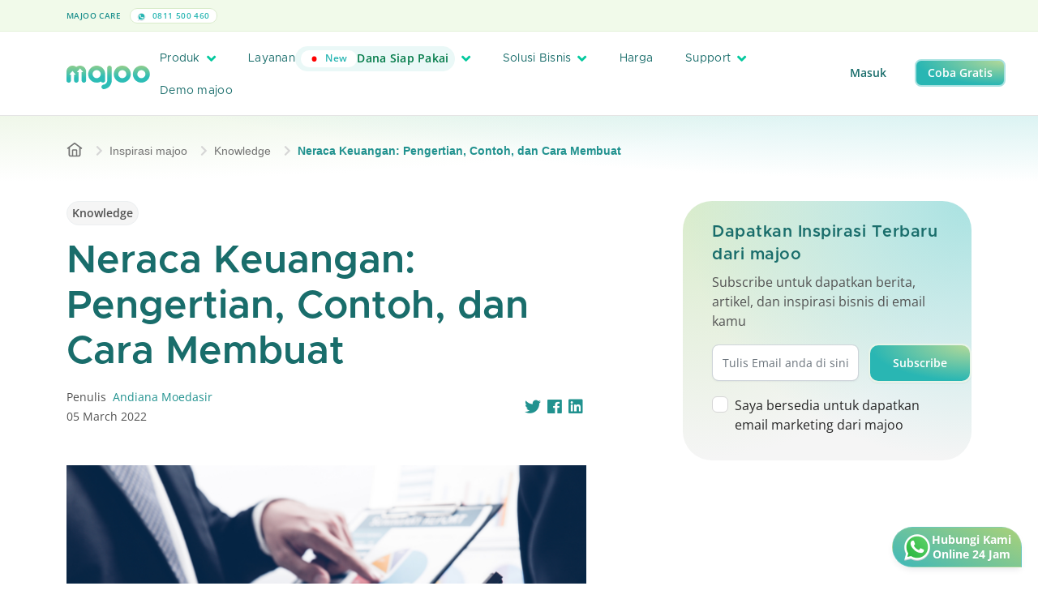

--- FILE ---
content_type: text/html; charset=UTF-8
request_url: https://majoo.id/solusi/detail/contoh-neraca-keuangan
body_size: 27950
content:
<!DOCTYPE html>
<html lang="id">

<head>
	<script nonce="f46e44725a9d9201484d8a48ab6f2217">
		if (window.trustedTypes && window.trustedTypes.createPolicy) {
			window.trustedTypes.createPolicy('default', {
				createHTML: string => string,
				createScriptURL: string => string,
				createScript: string => string,
			});
		}
	</script>
    <!-- Default App Meta Tags -->
    <meta charset="utf-8">
	<meta http-equiv="X-UA-Compatible" content="IE=edge">
	<meta name="viewport" content="width=device-width, initial-scale=1, shrink-to-fit=no, maximum-scale=1">
	<meta name="theme-color" content="#ffffff">
	<meta name="description" content="Sangat penting buat kamu yang akan mulai membuka usaha untuk berkenalan dengan neraca keuangan karena menentukan kesehatan keuangan bisnis.">
	<meta name="author" content="PT Majoo Teknologi Indonesia">
	<meta property="og:image" content="https://play-lh.googleusercontent.com/5xkYQyfqxUK1euEZ3J9qAAVMWM3pXBZF1RKbnnnq1vcy3W5v5OHs-oU8NM4gZ04ykA">
	<meta name="keywords" content ="kasir pintar,kasir pintar pro,kasir pintar free,aplikasi kasir pintar,aplikasi pos,aplikasi kasir,kelola penjualan,catat penjualan bisnis,ppob,perangkat kasir">
	

	<!-- SITE VERIFICATION -->
	<meta name="google-site-verification" content="knyLYoVvtwdHZSu_VGFE_akonG1e2bLuDE-Nty_UTyI" />
	<meta name="facebook-domain-verification" content="7vrpfqkzpwqlbgo5bkchfwe4bk0xm2" />

		    <link rel="canonical" href="https://majoo.id/solusi/detail/contoh-neraca-keuangan" />
	
	
	
    <!-- Page Title -->
    <title>Neraca Keuangan: Pengertian, Contoh, dan Cara Membuat</title>

    <!-- GOOGLE FONT PRECONNECT -->
	<link rel="preconnect" href="https://fonts.gstatic.com" crossorigin>
	
	<!-- FAVICON -->
	<link rel="shortcut icon" href="https://portal-gcs-cdn.majoo.id/v2/favicon.png" />
	<!-- Font Awesome v5.6.1 CSS DEPENDENCIES -->
	<link rel="stylesheet" href="https://majoo.id/assets/local/css/font-awesome/css/all.min.css" type="text/css" />
	<link rel="stylesheet" href="https://majoo.id/assets/local/css/font-awesome/css/fontawesome.min.css" type="text/css" />
    <!-- Simple Pagination CSS DEPENDENCIES -->
	<link rel="stylesheet" href="https://majoo.id/assets/local/css/simple-pagination.css" type="text/css" />
    <!-- Bootstrap v5.0.2 -->
    <link rel="stylesheet" href="https://majoo.id/assets/local/css/bootstrap.min.css" type="text/css" />
    <!-- Majoo Global CSS Files -->
	<link rel="stylesheet" href="https://majoo.id/assets/local/css/global.css?version=2.94.0" type="text/css" />
	<!-- Majoo Global Components Files -->
	<link rel="stylesheet" href="https://majoo.id/assets/local/css/theme.css?version=2.94.0" type="text/css" />
	<link rel="stylesheet" href="https://majoo.id/assets/local/css/components.css?version=2.94.0" type="text/css" />
	<link rel="stylesheet" href="https://majoo.id/assets/local/css/components-res.css?version=2.94.0" type="text/css" />
	<!-- <link rel="stylesheet" href="https://majoo.id/assets/local/css/pages/majoo-news.css?version=2.94.0" type="text/css" /> -->
    <!-- Flickity v2.3.0 -->
    <!-- <link rel="stylesheet" href="https://majoo.id/assets/local/css/flickity-custom.css" type="text/css" /> -->
	<link rel="stylesheet" href="https://majoo.id/assets/local/css/mj-slider.css?version=2.94.0" type="text/css" />
	<!-- Additional CSS Files for Page -->
			<link rel="stylesheet" href="https://majoo.id/assets/local/css/pages/bimbingan-blog-details.css?version=2.94.0" type="text/css" />
		
    <!-- reCAPTCHA -->
    <script nonce="f46e44725a9d9201484d8a48ab6f2217" src="https://www.google.com/recaptcha/api.js" async defer></script>
    <!-- JQUERY v3.6.4 -->
	<script nonce="f46e44725a9d9201484d8a48ab6f2217" src="https://majoo.id/assets/local/js/jquery.min.js"></script>
    <!-- Simple Pagination Core JS -->
    <script nonce="f46e44725a9d9201484d8a48ab6f2217" src="https://majoo.id/assets/local/js/simple-pagination.js"></script>
	<!-- Majoo Core JS -->
	<script nonce="f46e44725a9d9201484d8a48ab6f2217">
		window.MJ_CONFIG = {
			BASE_URL: 'https://majoo.id/',
			GCS_URL: 'https://portal-gcs-cdn.majoo.id/'
		};
	</script>
	<script nonce="f46e44725a9d9201484d8a48ab6f2217" src="https://majoo.id/assets/local/js/majoo-core.js?version=2.94.0"></script>
    <!-- Flickity v2.3.0 -->
    <script nonce="f46e44725a9d9201484d8a48ab6f2217" src="https://majoo.id/assets/local/js/flickity.min.js"></script>
	<!-- Moment JS 2.29.4 -->
	<script nonce="f46e44725a9d9201484d8a48ab6f2217" src="https://cdnjs.cloudflare.com/ajax/libs/moment.js/2.29.4/moment.min.js"></script>
	<!-- Lazy v1.7.6 -->
	<script nonce="f46e44725a9d9201484d8a48ab6f2217" src="https://majoo.id/assets/local/js/jquery.lazy.min.js"></script>

	<!-- Google Tag Manager -->
		<script nonce="f46e44725a9d9201484d8a48ab6f2217">(function(w,d,s,l,i){w[l]=w[l]||[];w[l].push({'gtm.start':
	new Date().getTime(),event:'gtm.js'});var f=d.getElementsByTagName(s)[0],
	j=d.createElement(s),dl=l!='dataLayer'?'&l='+l:'';j.async=true;j.src=
	'https://www.googletagmanager.com/gtm.js?id='+i+dl;var n=d.querySelector('[nonce]');
	n&&j.setAttribute('nonce',n.nonce||n.getAttribute('nonce'));f.parentNode.insertBefore(j,f);
	})(window,document,'script','dataLayer','GTM-WZRTMN4');</script>
	<!-- End Google Tag Manager -->
	
	<!-- CODE TRACK FOR TIKTOK -->
	<script nonce="f46e44725a9d9201484d8a48ab6f2217">
		!function (w, d, t) {
			w.TiktokAnalyticsObject=t;var ttq=w[t]=w[t]||[];ttq.methods=["page","track","identify","instances","debug","on","off","once","ready","alias","group","enableCookie","disableCookie"],ttq.setAndDefer=function(t,e){t[e]=function(){t.push([e].concat(Array.prototype.slice.call(arguments,0)))}};for(var i=0;i<ttq.methods.length;i++)ttq.setAndDefer(ttq,ttq.methods[i]);ttq.instance=function(t){for(var e=ttq._i[t]||[],n=0;n<ttq.methods.length;n++
			)ttq.setAndDefer(e,ttq.methods[n]);return e},ttq.load=function(e,n){var i="https://analytics.tiktok.com/i18n/pixel/events.js";ttq._i=ttq._i||{},ttq._i[e]=[],ttq._i[e]._u=i,ttq._t=ttq._t||{},ttq._t[e]=+new Date,ttq._o=ttq._o||{},ttq._o[e]=n||{};n=document.createElement("script");n.type="text/javascript",n.async=!0,n.src=i+"?sdkid="+e+"&lib="+t;e=document.getElementsByTagName("script")[0];e.parentNode.insertBefore(n,e)};
		
			ttq.load('C6NC13BU2H2S4I7M5GH0');
			ttq.page();
		}(window, document, 'ttq');
	</script>
	<script nonce="f46e44725a9d9201484d8a48ab6f2217">
		!function (w, d, t) {
			w.TiktokAnalyticsObject=t;var ttq=w[t]=w[t]||[];ttq.methods=["page","track","identify","instances","debug","on","off","once","ready","alias","group","enableCookie","disableCookie"],ttq.setAndDefer=function(t,e){t[e]=function(){t.push([e].concat(Array.prototype.slice.call(arguments,0)))}};for(var i=0;i<ttq.methods.length;i++)ttq.setAndDefer(ttq,ttq.methods[i]);ttq.instance=function(t){for(var e=ttq._i[t]||[],n=0;n<ttq.methods.length;n++
			)ttq.setAndDefer(e,ttq.methods[n]);return e},ttq.load=function(e,n){var i="https://analytics.tiktok.com/i18n/pixel/events.js";ttq._i=ttq._i||{},ttq._i[e]=[],ttq._i[e]._u=i,ttq._t=ttq._t||{},ttq._t[e]=+new Date,ttq._o=ttq._o||{},ttq._o[e]=n||{};n=document.createElement("script");n.type="text/javascript",n.async=!0,n.src=i+"?sdkid="+e+"&lib="+t;e=document.getElementsByTagName("script")[0];e.parentNode.insertBefore(n,e)};
		
			ttq.load('C81OBU11P6O4F58G2H70');
			ttq.page();
		}(window, document, 'ttq');
	</script>
	<script nonce="f46e44725a9d9201484d8a48ab6f2217">
		!function (w, d, t) {
			w.TiktokAnalyticsObject=t;var ttq=w[t]=w[t]||[];ttq.methods=["page","track","identify","instances","debug","on","off","once","ready","alias","group","enableCookie","disableCookie"],ttq.setAndDefer=function(t,e){t[e]=function(){t.push([e].concat(Array.prototype.slice.call(arguments,0)))}};for(var i=0;i<ttq.methods.length;i++)ttq.setAndDefer(ttq,ttq.methods[i]);ttq.instance=function(t){for(var e=ttq._i[t]||[],n=0;n<ttq.methods.length;n++
			)ttq.setAndDefer(e,ttq.methods[n]);return e},ttq.load=function(e,n){var i="https://analytics.tiktok.com/i18n/pixel/events.js";ttq._i=ttq._i||{},ttq._i[e]=[],ttq._i[e]._u=i,ttq._t=ttq._t||{},ttq._t[e]=+new Date,ttq._o=ttq._o||{},ttq._o[e]=n||{};n=document.createElement("script");n.type="text/javascript",n.async=!0,n.src=i+"?sdkid="+e+"&lib="+t;e=document.getElementsByTagName("script")[0];e.parentNode.insertBefore(n,e)};
		
			ttq.load('C81OAGFQNQSIS07TNK70');
			ttq.page();
		}(window, document, 'ttq');
	</script>
	<!-- END TIKTOK CODE -->

	<!-- Twitter universal website tag code -->
	<script nonce="f46e44725a9d9201484d8a48ab6f2217">
		!function(e,t,n,s,u,a){e.twq||(s=e.twq=function(){s.exe?s.exe.apply(s,arguments):s.queue.push(arguments);
		},s.version='1.1',s.queue=[],u=t.createElement(n),u.async=!0,u.src='https://static.ads-twitter.com/uwt.js',
		a=t.getElementsByTagName(n)[0],a.parentNode.insertBefore(u,a))}(window,document,'script');
		// Insert Twitter Pixel ID and Standard Event data below
		twq('init','o7sr8');
		twq('track','PageView');
	</script>
	<!-- End Twitter universal website tag code -->

	<!-- Global site tag (gtag.js) - Google Analytics -->
	<script nonce="f46e44725a9d9201484d8a48ab6f2217" async src="https://www.googletagmanager.com/gtag/js?id=UA-128043837-2"></script>

	<script nonce="f46e44725a9d9201484d8a48ab6f2217">
		window.dataLayer = window.dataLayer || [];
		function gtag(){dataLayer.push(arguments);}
		gtag('js', new Date());
		gtag('config', 'UA-128043837-2');
		// Call from Mobile-web
		gtag('config', 'AW-990746822');
	</script>

	<!-- EXTERNAL META CONFIGURATION -->
		<!-- Twitter Meta Configuration -->
	<meta name="twitter:card" content="summary_large_image">
	<meta property="twitter:domain" content="majoo.id">
	<meta property="twitter:url" content="https://majoo.id/solusi/detail/contoh-neraca-keuangan">
	<meta name="twitter:title" content="Neraca Keuangan: Pengertian, Contoh, dan Cara Membuat">
	<meta name="twitter:description" content="Sangat penting buat kamu yang akan mulai membuka usaha untuk berkenalan dengan neraca keuangan karena menentukan kesehatan keuangan bisnis.">
	<meta name="twitter:image" content="https://play-lh.googleusercontent.com/5xkYQyfqxUK1euEZ3J9qAAVMWM3pXBZF1RKbnnnq1vcy3W5v5OHs-oU8NM4gZ04ykA">
	<!-- End Twitter Meta Configuration -->

	<!-- Facebook Meta Config -->
	<meta property="og:url" content="https://majoo.id/solusi/detail/contoh-neraca-keuangan">
	<meta property="og:type" content="website">
	<meta property="og:title" content="Neraca Keuangan: Pengertian, Contoh, dan Cara Membuat">
	<meta property="og:description" content="Sangat penting buat kamu yang akan mulai membuka usaha untuk berkenalan dengan neraca keuangan karena menentukan kesehatan keuangan bisnis.">
	<meta property="og:image" content="https://play-lh.googleusercontent.com/5xkYQyfqxUK1euEZ3J9qAAVMWM3pXBZF1RKbnnnq1vcy3W5v5OHs-oU8NM4gZ04ykA">
	<!-- End Facebook Meta Config -->
		<!-- END EXTERNAL META CONFIGURATION -->

	<!-- Google tag (gtag.js) -->
	<script nonce="f46e44725a9d9201484d8a48ab6f2217" async src="https://www.googletagmanager.com/gtag/js?id=AW-990746822"></script>
	<script nonce="f46e44725a9d9201484d8a48ab6f2217">
	window.dataLayer = window.dataLayer || [];
	function gtag(){dataLayer.push(arguments);}
	gtag('js', new Date());

	gtag('config', 'AW-990746822');
	</script>
</head>
<body>
		<!-- Google Tag Manager (noscript) -->
	<noscript><iframe src="https://www.googletagmanager.com/ns.html?id=GTM-WZRTMN4"
	height="0" width="0" style="display:none;visibility:hidden"></iframe></noscript>
	<!-- End Google Tag Manager (noscript) -->
		<div id="wrapper">
									<header class="locked">
    <div class="top-header locked">
        <div class="container">
            <div class="row align-items-center">
                <div class="col-xl-3 th-item">
                    <label>
                        majoo Care
                    </label>
                    <a href="https://wa.me/62811500460" class="span-text">
                        <img src="https://portal-gcs-cdn.majoo.id/v2/icon/whatsapp-header.svg" alt="logo header phone" />
                        0811 500 460
                    </a>
                </div>
                <div class="col-xl-6 text-center th-item">
                    <a id="sticky-popup-holder" class="header-banner-text pp-promo" href="#">
                        <span class="mj-capsule">Diskon 50%</span>
                        Semua Paket majoo <i class="fas fa-chevron-right"></i>
                    </a>
                </div>
                <div class="col-0 col-xl-3 text-end">
                                    </div>
            </div>
        </div>
    </div>
    <div class="main-header">
        <div class="container"> 
            <div class="row align-items-center">
                <div class="col-10 col-lg-1">
                    <a href="https://majoo.id/" class="main-logo-holder">
                        <img id="img-header-logo" src="https://portal-gcs-cdn.majoo.id/v2/logo/main-logo-hires.png" alt="logo majoo main" class="main-logo" />
                    </a>
                </div>
                <div class="col-2 col-lg-9">
                    <a href="#" class="header-menu-trigger"><i class="fas fa-bars"></i></a>
                    <div class="main-navigation">
                        <div class="main-navigation-content">
                            <ul class="header-menu">
                                <li>
                                    <a href="#" class="mega-menu-trigger">
                                        Produk
                                        <i class="fas fa-angle-down"></i>
                                    </a>
                                    <div class="mega-menu-container">
    <div class="container mega-menu-inner">
        <div class="row">
            <div class="col-lg-3">
                <div class="mega-menu-category">
                    <h2>Produk</h2>
                    <p>Temukan informasi produk dan fitur majoo lebih lanjut.</p>
                    <a href="https://majoo.id/produk" class="mj-button mj-primary-btn sm">
                        Lebih lanjut <i class="fas fa-arrow-right"></i>
                    </a>
                    <div class="mega-menu-category-footer">
                        <a href="https://majoo.id/kenapa-pilih-majoo" class="mega-menu-nav-more">Kenapa pilih majoo? <i class="fas fa-arrow-right"></i></a>
                        <a href="https://majoo.id/informasi-update" class="mega-menu-nav-more">Update produk majoo <i class="fas fa-arrow-right"></i></a>
                    </div>
                </div>
            </div>
            <div class="col">
                <div class="mega-menu-item-holder">
                    <div class="row">
                        <div class="col">
                            <div class="mega-menu-item">
                                <div class="mega-menu-item-header">
                                    <h3>Fitur aplikasi</h3>
                                    <div class="ln"></div>
                                </div>
                                <div class="mega-menu-item-body">
                                    <ul class="mm-capsule">
                                        <li><a href="https://majoo.id/aplikasi-kasir-online" class="mj-capsule kasir-online">Kasir Online <i class="fas fa-arrow-right"></i></a></li>
                                        <li><a href="https://majoo.id/aplikasi-keuangan" class="mj-capsule akuntansi">Akuntansi <i class="fas fa-arrow-right"></i></a></li>
                                        <li><a href="https://majoo.id/aplikasi-crm" class="mj-capsule aplikasi-crm">Aplikasi CRM <i class="fas fa-arrow-right"></i></a></li>
                                        <li><a href="https://majoo.id/aplikasi-owner" class="mj-capsule aplikasi-owner">Aplikasi Owner <i class="fas fa-arrow-right"></i></a></li>
                                    </ul>
                                    <ul class="mm-capsule">
                                        <li><a href="https://majoo.id/aplikasi-karyawan" class="mj-capsule karyawan">Karyawan <i class="fas fa-arrow-right"></i></a></li>
                                        <li><a href="https://majoo.id/aplikasi-inventori" class="mj-capsule inventori">Inventori <i class="fas fa-arrow-right"></i></a></li>
                                        <li><a href="https://majoo.id/aplikasi-analisa-bisnis" class="mj-capsule analisa-bisnis">Analisa Bisnis <i class="fas fa-arrow-right"></i></a></li>
                                        <li><a href="https://majoo.id/aplikasi-toko-online" class="mj-capsule toko-online">Toko Online <i class="fas fa-arrow-right"></i></a></li>
                                    </ul>
                                </div>
                            </div>
                        </div>
                    </div>
                    <div class="row">
                        <div class="col">
                            <div class="mega-menu-item mt-3">
                                <div class="mega-menu-item-header">
                                    <h3>Produk Prime</h3>
                                    <div class="ln"></div>
									<a href="https://majoo.id/prime" class="mega-menu-nav-more">Lihat semua <i class="fas fa-arrow-right"></i></a>
                                </div>
                                <div class="mega-menu-item-body">
                                    <div class="row">
                                        <div class="col">
                                            <div class="row g-2 gy-3">
                                                <div class="col-lg-3">
                                                    <a class="mj-capsule prime-capsule w-100" href="https://majoo.id/prime/fnb">
                                                        <img src="https://portal-gcs-cdn.majoo.id/v2/icon-prime/mainlogo-prime.png" alt="main logo prime" />
                                                        <span>Prime FnB</span>
                                                    </a>
                                                </div>
                                                <div class="col-lg-3">
                                                    <a class="mj-capsule prime-capsule w-100" href="https://majoo.id/prime/jasa">
                                                        <img src="https://portal-gcs-cdn.majoo.id/v2/icon-prime/mainlogo-prime.png" alt="main logo prime" />
                                                        <span>Prime Jasa</span>
                                                    </a>
                                                </div>
                                                <div class="col-lg-3">
                                                    <a class="mj-capsule prime-capsule w-100" href="https://majoo.id/prime/retail">
                                                        <img src="https://portal-gcs-cdn.majoo.id/v2/icon-prime/mainlogo-prime.png" alt="main logo prime" />
                                                        <span>Prime Retail</span>
                                                    </a>
                                                </div>
                                                <div class="col-lg-3">
                                                    <a class="mj-capsule prime-capsule w-100" href="https://majoo.id/prime/beauty">
                                                        <img src="https://portal-gcs-cdn.majoo.id/v2/icon-prime/mainlogo-prime.png" alt="main logo prime" />
                                                        <span>Prime Beauty</span>
                                                    </a>
                                                </div>
                                            </div>
                                        </div>
                                    </div>
                                </div>
                            </div>
                        </div>
                    </div>
                    <div class="row">
                        <div class="col">
                            <div class="mega-menu-item mt-3">
                                <div class="mega-menu-item-header">
                                    <h3>Produk Pendukung</h3>
                                    <div class="ln"></div>
									<a href="https://majoo.id/produk/produk-pendukung" class="mega-menu-nav-more">Lihat semua <i class="fas fa-arrow-right"></i></a>
                                </div>
                                <div class="mega-menu-item-body">
                                    <div class="row">
                                        <div class="col">
                                            <div class="row g-2 gy-3">
                                                <div class="col-lg-3">
                                                    <a class="mj-card-display soft" href="https://majoo.id/satu-sehat" style="padding: 10px; border-radius: 12px;">
                                                        <span class="mj-capsule xs mb-3">Integrasi Satu Sehat</span>
                                                        <div class="mega-menu-nav-card-inner">
                                                            <img src="https://portal-gcs-cdn.majoo.id/v2/logo/majoo-paygo.png" alt="icon majoo satu sehat" />
                                                            <label>majoo Satu Sehat</label>
                                                        </div>
                                                    </a>
                                                </div>
                                                <div class="col-lg-3">
                                                    <a class="mj-card-display soft" href="https://majoo.id/majoo-order-display" style="padding: 10px; border-radius: 12px;">
                                                        <span class="mj-capsule xs mb-3">Layanan informasi pesanan</span>
                                                        <div class="mega-menu-nav-card-inner">
                                                            <img src="https://portal-gcs-cdn.majoo.id/v2/logo/logo-majoo-order-display.png" alt="icon monitor" />
                                                            <label>majoo Order Display</label>
                                                        </div>
                                                    </a>
                                                </div>
                                                <div class="col-lg-3">
                                                    <a class="mj-card-display soft" href="https://majoo.id/toko-online" style="padding: 10px; border-radius: 12px;">
                                                        <div class="d-flex align-items-center justify-content-between">
                                                            <span class="mj-capsule xs mb-3">Integrasi Marketplace</span>
                                                            <span class="mj-capsule xs new sm mb-3">Add On</span>
                                                        </div>
                                                        <div class="mega-menu-nav-card-inner">
                                                            <img src="https://portal-gcs-cdn.majoo.id/v2/logo/logo-majoo-omni-square.png" alt="icon monitor">
                                                            <label>majoo Omnichannel</label>
                                                        </div>
                                                    </a>
                                                </div>
                                                <div class="col-lg-3">
                                                    <a class="mj-card-display soft" href="https://majoo.id/consumer-app" style="padding: 10px; border-radius: 12px;">
                                                        <div class="d-flex align-items-center justify-content-between">
                                                            <span class="mj-capsule xs mb-3">Aplikasi Mobile</span>
                                                            <span class="mj-capsule xs new sm mb-3">Add On</span>
                                                        </div>
                                                        <div class="mega-menu-nav-card-inner">
                                                            <img src="https://portal-gcs-cdn.majoo.id/v2/logo/logo-majoo-consumer-square.png" alt="icon mobile">
                                                            <label>majoo Consumer App</label>
                                                        </div>
                                                    </a>
                                                </div>
                                                                                                <!-- <div class="col-lg-3">
                                                    <a class="mj-card-display soft" href="https://majoo.id/majoo-api" style="padding: 10px; border-radius: 12px;">
                                                        <span class="mj-capsule xs mb-3">Integrasi ERP</span>
                                                        <div class="mega-menu-nav-card-inner">
                                                            <img src="https://portal-gcs-cdn.majoo.id/v2/logo/logo-majoo-api-square.png" alt="icon user">
                                                            <label>majoo API</label>
                                                        </div>
                                                    </a>
                                                </div> -->
                                                                                            </div>
                                        </div>
                                                                            </div>
                                </div>
                            </div>
                        </div>
                    </div>
                </div>
            </div>
        </div>
    </div>
</div>

                                </li>
                                <li>
                                    <a href="#" class="mega-menu-trigger" style="flex-shrink:0;">
                                        <div style="display: flex; align-items: center; gap: .5rem;">
                                            Layanan
                                            <span class="mj-capsule new">
                                                <span class="mj-capsule sm naked-new">
                                                    New
                                                </span>
                                                Dana Siap Pakai
                                            </span>
                                        </div>
                                        <i class="fas fa-angle-down"></i>
                                    </a>
                                    <div class="mega-menu-container">
    <div class="container mega-menu-inner">
        <div class="row">
            <div class="col-lg-3">
                <div class="mega-menu-category">
                    <h2>
                        Layanan
                    </h2>
                    <p>Kembangkan bisnis dengan layanan dan bimbingan.</p>
                    <a href="https://majoo.id/layanan" class="mj-button mj-primary-btn">
                        Lebih lanjut <i class="fas fa-arrow-right"></i>
                    </a>
                    <div class="mega-menu-category-footer">
                        <div class="mj-card-display soft green" style="height: fit-content;">
                            <span class="mj-capsule new-bull">
                                New
                            </span>
                            <img class="my-1" src="https://portal-gcs-cdn.majoo.id/v2/logo/logo-mcapital-x-gotyme.png" alt="logo layanan" class="icon-hero">
                            <p class="mj-desc-text mb-2">
                                Pendanaan siap pakai, cicilan fleksibel
                            </p>
                            <a href="https://majoo.id/layanan/majoo-capital-xgotyme" class="mega-menu-nav-more">
                                Pelajari lebih lanjut
                            </a>
                        </div>
                    </div>
                </div>
            </div>
            <div class="col">
                <div class="mega-menu-item-holder">
                    <div class="row">
                        <div class="col">
                            <div class="mega-menu-item">
                                <div class="mega-menu-item-header">
                                    <h3>Majoo Grow</h3>
                                    <div class="ln"></div>
                                    <a href="https://majoo.id/majoo-grow" class="mega-menu-nav-more">Lihat semua <i class="fas fa-arrow-right"></i></a>
                                </div>
                                <div class="mega-menu-item-body">
                                    <div class="row g-2 gy-3">
                                        <div class="col-lg">
                                            <a class="mj-card-display soft" href="https://majoo.id/layanan/franchise" style="padding: 10px; border-radius: 12px;">
                                                <span class="mj-capsule xs mb-3">Kemitraan</span>
                                                <img
                                                    src="https://portal-gcs-cdn.majoo.id/v2/logo/majoo-franchise.png"
                                                    alt="logo layanan"
                                                    style="height: 20px; margin-bottom: 0; width: auto; display: block;"
                                                />
                                            </a>
                                        </div>
                                        <div class="col-lg">
                                            <a class="mj-card-display soft" href="https://majoo.id/layanan/majoo-pay" style="padding: 10px; border-radius: 12px;">
                                                <span class="mj-capsule xs mb-3">Pembayaran</span>
                                                <img
                                                    src="https://portal-gcs-cdn.majoo.id/v2/logo/majoo-pay.png"
                                                    alt="logo layanan"
                                                    style="height: 20px; margin-bottom: 0; width: auto; display: block;"
                                                />
                                            </a>
                                        </div>
                                        <div class="col-lg">
                                            <a class="mj-card-display soft" href="https://majoo.id/layanan/majoo-capital" style="padding: 10px; border-radius: 12px;">
                                                <div class="d-flex align-items-center justify-content-between mb-3">
                                                    <span class="mj-capsule xs">Permodalan</span>
                                                    <span class="mj-capsule xs new-bull">New</span>
                                                </div>
                                                <img
                                                    src="https://portal-gcs-cdn.majoo.id/v2/logo/majoo-capital.png"
                                                    alt="logo capital"
                                                    style="height: 20px; margin-bottom: 0; width: auto; display: block;"
                                                />
                                            </a>
                                        </div>
                                        <div class="col-lg">
                                            <a class="mj-card-display soft" href="https://majoo.id/layanan/majoo-supplies" style="padding: 10px; border-radius: 12px;">
                                                <span class="mj-capsule xs mb-3">Belanja Stok</span>
                                                <img
                                                    src="https://portal-gcs-cdn.majoo.id/v2/logo/majoo-supplies.png"
                                                    alt="logo supplies"
                                                    style="height: 20px; margin-bottom: 0; width: auto; display: block;"
                                                />
                                            </a>
                                        </div>
                                                                                <div class="col-lg">
                                            <a class="mj-card-display soft" href="https://majoo.id/layanan/majoo-ads" style="padding: 10px; border-radius: 12px;">
                                                <span class="mj-capsule xs mb-3">Iklan Digital</span>
                                                <img
                                                    src="https://portal-gcs-cdn.majoo.id/v2/logo/new-majoo-ads.png"
                                                    alt="logo ads"
                                                    style="height: 20px; margin-bottom: 0; width: auto; display: block;"
                                                />
                                            </a>
                                        </div>
                                    </div>
                                </div>
                            </div>
                        </div>
                    </div>
                    <div class="row mt-3">
                        <div class="col">
                            <div class="mega-menu-item">
                                <div class="mega-menu-item-header">
                                    <h3>majoowira</h3>
                                    <div class="ln"></div>
                                    <a href="https://majoo.id/majoowira" class="mega-menu-nav-more">Lihat semua <i class="fas fa-arrow-right"></i></a>
                                </div>
                                <div class="mega-menu-item-body">
                                    <div class="row">
                                        <div class="col">
                                            <div class="row g-2 gy-3">
                                                <div class="col-lg">
                                                    <a class="mj-card-display soft" href="https://majoo.id/majoowira/mentorship" style="padding: 10px; border-radius: 12px;">
                                                        <span class="mj-capsule xs mb-3">Mentoring Bisnis</span>
                                                        <img src="https://portal-gcs-cdn.majoo.id/v2/logo/majoo-mentor.png" alt="logo-mentor" class="img-logo-bimbingan" />
                                                    </a>
                                                </div>
                                                <div class="col-lg">
                                                    <a class="mj-card-display soft" href="https://majoo.id/majoowira/kompetisi" style="padding: 10px; border-radius: 12px;">
                                                        <span class="mj-capsule xs mb-3">Kompetisi Bisnis</span>
                                                        <img src="https://portal-gcs-cdn.majoo.id/v2/logo/majoo-kompetisi.png" alt="logo-mentor" class="img-logo-bimbingan" />
                                                    </a>
                                                </div>
                                                <div class="col-lg">
                                                    <a class="mj-card-display soft" href="https://majoo.id/majoowira/kelas-majoo" style="padding: 10px; border-radius: 12px;">
                                                        <span class="mj-capsule xs mb-3">Kelas Bisnis</span>
                                                                                                                <img src="https://portal-gcs-cdn.majoo.id/v2/logo/majoo-ruang.png" alt="logo-mentor" class="img-logo-bimbingan" />
                                                    </a>
                                                </div>
                                                <div class="col-lg">
                                                    <a class="mj-card-display soft" href="https://majoo.id/majoowira/pustaka" style="padding: 10px; border-radius: 12px;">
                                                        <span class="mj-capsule xs mb-3">Majalah Bisnis</span>
                                                                                                                <img src="https://portal-gcs-cdn.majoo.id/v2/logo/majoo-pustaka.png" alt="logo-mentor" class="img-logo-bimbingan" />
                                                    </a>
                                                </div>
                                                <div class="col-lg">
                                                    <a class="mj-card-display soft" href="https://majoo.id/blog" style="padding: 10px; border-radius: 12px;">
                                                        <span class="mj-capsule xs mb-3">Blog</span>
                                                                                                                <img src="https://portal-gcs-cdn.majoo.id/v2/logo/majoo-inspirasi.png" alt="logo-mentor" class="img-logo-bimbingan" />
                                                    </a>
                                                </div>
                                            </div>
                                        </div>
                                    </div>
                                </div>
                            </div>
                        </div>
                    </div>
                    <div class="row mt-3">
                        <div class="col">
                            <div class="mega-menu-item">
                                <div class="mega-menu-item-header">
                                    <h3>majoo expert</h3>
                                    <div class="ln"></div>
                                    <a href="https://majoo.id/expert" class="mega-menu-nav-more">Lihat semua <i class="fas fa-arrow-right"></i></a>
                                </div>
                                <div class="mega-menu-item-body">
                                    <div class="row">
                                        <div class="col">
                                            <div class="row g-2 gy-3">
                                                <div class="col-lg">
                                                    <a class="mj-card-display soft" href="https://majoo.id/majoo-expert/accounting" style="padding: 10px; border-radius: 12px;">
                                                        <span class="mj-capsule xs mb-3">Jasa Akuntansi & Pajak</span>
                                                        <img src="https://portal-gcs-cdn.majoo.id/v2/img/majoo-expert-accounting/logo.png" alt="logo layanan" class="img-logo-bimbingan" />
                                                    </a>
                                                </div>
                                                <div class="col-lg">
                                                    <a class="mj-card-display soft" href="https://majoo.id/majoo-expert/legal" style="padding: 10px; border-radius: 12px;">
                                                        <span class="mj-capsule xs mb-3">Jasa Legalitas & Izin Usaha</span>
                                                        <img src="https://portal-gcs-cdn.majoo.id/v2/img/majoo-expert-legal/logo.png" alt="logo layanan" class="img-logo-bimbingan" />
                                                    </a>
                                                </div>
                                                <div class="col-lg"></div>
                                                <div class="col-lg"></div>
                                                <div class="col-lg"></div>
                                            </div>
                                        </div>
                                    </div>
                                </div>
                            </div>
                        </div>
                    </div>
                </div>
            </div>
        </div>
    </div>
</div>

                                </li>
                                <li>
                                    <a href="#" class="mega-menu-trigger">
                                        Solusi Bisnis
                                        <i class="fas fa-angle-down"></i>
                                    </a>
                                    <div class="mega-menu-container">
    <div class="container mega-menu-inner">
        <div class="row">
            <div class="col-lg-3">
                <div class="mega-menu-category">
                    <h2>Solusi Bisnis</h2>
                    <p>Semua solusi untuk segala jenis bisnismu.</p>
                    <a href="https://majoo.id/solusi-bisnis" class="mj-button mj-primary-btn">
                        Lebih lanjut <i class="fas fa-arrow-right"></i>
                    </a>
                    <div class="mega-menu-category-footer">
                        <div class="mj-card-display soft green" style="height: fit-content;">
                            <span class="mj-capsule new">New</span>
                            <h3 class="mj-subtitle-text xs mt-3 mb-2">Aplikasi Mobile Custom</h3>
                            <p class="mj-desc-text mb-2">
                                Miliki Aplikasi Penjualan & Loyalty, Tingkatkan Retensi dan Percepat Transaksi
                            </p>
                            <a href="https://majoo.id/solusi-bisnis/enterprise/aplikasi-mobile-custom" class="mega-menu-nav-more">
                                Pelajari lebih lanjut
                            </a>
                        </div>
                    </div>
                </div>
            </div>
            <div class="col">
                <div class="mega-menu-item-holder">
                    <div class="row">
                        <div class="col">
                            <div class="mega-menu-item">
                                                                <div class="mega-menu-item-body">
                                    <div class="row g-2">
                                        <div class="col-lg">
                                            <div class="mega-menu-accordion-body">
                                                <label>
                                                    Food & Beverages
                                                    <span class="ln"></span>
                                                    <i class="fas fa-chevron-down"></i>
                                                </label>
                                                <div class="mega-menu-accordion-content">
                                                    <a href="https://majoo.id/solusi-bisnis/food-and-beverages?section=quick-services">Quick Services</a>
                                                    <a href="https://majoo.id/solusi-bisnis/food-and-beverages?section=resto-full-service">Resto Full Service</a>
                                                    <a href="https://majoo.id/solusi-bisnis/food-and-beverages?section=fast-casual-fnb">Fast Casual FnB</a>
                                                    <a href="https://majoo.id/solusi-bisnis/food-and-beverages?section=coffee-shops">Coffee Shops</a>
                                                    <a href="https://majoo.id/solusi-bisnis/food-and-beverages?section=cloud-kitchen">Cloud Kitchen</a>
                                                    <a href="https://majoo.id/solusi-bisnis/food-and-beverages?section=foodcourt">Foodcourt</a>
                                                    <a href="https://majoo.id/solusi-bisnis/food-and-beverages?section=lounge-and-bar">Lounge & Bar</a>
                                                </div>
                                            </div>
                                        </div>
                                        <div class="col-lg">
                                            <div class="mega-menu-accordion-body">
                                                <label>
                                                    Toko Retail
                                                    <span class="ln"></span>
                                                    <i class="fas fa-chevron-down"></i>
                                                </label>
                                                <div class="mega-menu-accordion-content">
                                                    <a href="https://majoo.id/solusi-bisnis/toko-retail?section=clothing-acc">Clothing & Accessories</a>
                                                    <a href="https://majoo.id/solusi-bisnis/toko-retail?section=toko-elektronik">Toko Elektronik</a>
                                                    <a href="https://majoo.id/solusi-bisnis/toko-retail?section=grosir-minimarket">Grosir & Minimarket</a>
                                                    <a href="https://majoo.id/solusi-bisnis/toko-retail?section=toko-online">Toko Online</a>
                                                    <a href="https://majoo.id/solusi-bisnis/toko-retail?section=gadget-accessories">Gadget & Accessories</a>
                                                    <a href="https://majoo.id/solusi-bisnis/toko-retail?section=toko-bangunan">Toko Bangunan</a>
                                                    <a href="https://majoo.id/solusi-bisnis/toko-retail?section=furniture">Furniture & Rumah Tangga</a>
                                                    <a href="https://majoo.id/solusi-bisnis/toko-retail?section=apotek-toko-obat">Apotek & Toko Obat</a>
                                                    <a href="https://majoo.id/solusi-bisnis/toko-retail?section=distributor">Distributor</a>
                                                    <a href="https://majoo.id/solusi-bisnis/toko-retail?section=popup-store">Popup Store</a>
                                                    <a href="https://majoo.id/solusi-bisnis/toko-retail?section=toko-buah">Toko Buah</a>
                                                    <a href="https://majoo.id/solusi-bisnis/toko-retail?section=design-percetakan">Design & Percetakan</a>
                                                    <a href="https://majoo.id/solusi-bisnis/toko-retail?section=toko-hobby">Toko Hobby</a>
                                                </div>
                                            </div>
                                        </div>
                                        <div class="col-lg">
                                            <div class="mega-menu-accordion-body">
                                                <label>
                                                    Beauty
                                                    <span class="ln"></span>
                                                    <i class="fas fa-chevron-down"></i>
                                                </label>
                                                <div class="mega-menu-accordion-content">
                                                    <a href="https://majoo.id/solusi-bisnis/beauty?section=salon-kecantikan">Salon Kecantikan</a>
                                                    <a href="https://majoo.id/solusi-bisnis/beauty?section=barbershop">Barbershop</a>
                                                    <a href="https://majoo.id/solusi-bisnis/beauty?section=klinik-kesehatan">Klinik & Kesehatan</a>
                                                    <a href="https://majoo.id/solusi-bisnis/beauty?section=day-spa">Day Spa</a>
                                                    <a href="https://majoo.id/solusi-bisnis/beauty?section=pet-shop">Pet Shops</a>
                                                </div>
                                            </div>
                                        </div>
                                        <div class="col-lg">
                                            <div class="mega-menu-accordion-body">
                                                <label>
                                                    Jasa
                                                    <span class="ln"></span>
                                                    <i class="fas fa-chevron-down"></i>
                                                </label>
                                                <div class="mega-menu-accordion-content">
                                                    <a href="https://majoo.id/solusi-bisnis/jasa-professional?section=laundry">Laundry</a>
                                                    <a href="https://majoo.id/solusi-bisnis/jasa-professional?section=car-wash">Car Wash</a>
                                                    <a href="https://majoo.id/solusi-bisnis/jasa-professional?section=reparasi">Reparasi</a>
                                                    <a href="https://majoo.id/solusi-bisnis/jasa-professional?section=bengkel">Bengkel & Spareparts</a>
                                                    <a href="https://majoo.id/solusi-bisnis/jasa-professional?section=jasa-professional">Jasa Profesional</a>
                                                    <a href="https://majoo.id/solusi-bisnis/jasa-professional?section=sport-fitness">Sport & Fitness</a>
                                                    <a href="https://majoo.id/solusi-bisnis/jasa-professional?section=penginapan">Penginapan</a>
                                                    <a href="https://majoo.id/solusi-bisnis/jasa-professional?section=parkir-reservasi">Parkir & Reservasi</a>
                                                    <a href="https://majoo.id/solusi-bisnis/jasa-professional?section=playground">Playground</a>
                                                    <a href="https://majoo.id/solusi-bisnis/jasa-professional?section=day-care">Daycare</a>
                                                </div>
                                            </div>
                                        </div>
                                        <div class="col-lg">
                                            <div class="mega-menu-accordion-body">
                                                <label>
                                                    Enterprise
                                                    <span class="ln"></span>
                                                    <i class="fas fa-chevron-down"></i>
                                                </label>
                                                <div class="mega-menu-accordion-content">
                                                    <a href="https://majoo.id/solusi-bisnis/enterprise?section=multibrand">Multibrand</a>
                                                    <a href="https://majoo.id/solusi-bisnis/enterprise?section=franchise">Franchise</a>
                                                    <a href="https://majoo.id/solusi-bisnis/enterprise?section=jaringan-distribusi">Jaringan Distribusi</a>
                                                    <a href="https://majoo.id/solusi-bisnis/enterprise?section=solusi-khusus">Solusi Khusus</a>
                                                    <a href="https://majoo.id/solusi-bisnis/enterprise/aplikasi-mobile-custom">Aplikasi Mobile Custom</a>
                                                </div>
                                            </div>
                                        </div>
                                                                                                                        </div>
                                </div>
                            </div>
                        </div>
                    </div>
                </div>
            </div>
        </div>
    </div>
</div>

                                </li>
                                <li >
                                    <a href="https://majoo.id/harga">
                                        Harga
                                    </a>
                                </li>
                                <li>
                                    <a href="#" class="mega-menu-trigger">
                                        Support
                                        <i class="fas fa-angle-down"></i>
                                    </a>
                                    <div class="mega-menu-container">
    <div class="container">
        <div class="d-flex">
            <div class="w-custom-menu">        
                <div class="mega-menu-inner support">
                    <div class="mega-menu-category support">
                        <div class="mega-menu-category-footer">
                            <a href="https://majoo.id/majoo-care" class="mega-menu-nav-more">majoo Care</a>
                            <a href="https://majoo.id/hubungi-kami" class="mega-menu-nav-more">Hubungi Kami</a>
                            <a href="https://majoo.id/faq" class="mega-menu-nav-more">Frequently Asked Question</a>
                            <a href="https://majoo.id/panduan-pengguna" class="mega-menu-nav-more">Panduan Pengguna</a>
                                                        <a href="https://www.youtube.com/playlist?list=PLWgKpDK6PDefDoM572a8u8LX4bZo1uoyS" class="mega-menu-nav-more" target="_blank">Video Tutorial</a>
                        </div>
                    </div>
                </div>
            </div>
        </div>
    </div>
</div>

                                </li>
                                <li>
                                    <a href="https://majoo.id/demo-majoo">
                                        Demo majoo
                                    </a>
                                </li>
                            </ul>
                        </div>
                        <div class="main-navigation-footer">
                            <a href="https://dashboard.majoo.id/auth/register" class="mj-button mj-primary-btn" target="_blank">
                                Coba Gratis
                            </a>
                            <a href="https://dashboard.majoo.id/auth/login" class="mj-button mj-solid-white-btn" target="_blank">
                                Masuk
                            </a>
                            <div class="header-info">
                                <label>
                                    majoo Care
                                </label>
                                <a href="https://wa.me/62811500460" class="span-text">
                                    <img src="https://portal-gcs-cdn.majoo.id/v2/icon/whatsapp-header.svg" alt="logo header phone" />
                                    0811 500 460
                                </a>
                            </div>
                        </div>
                    </div>
                </div>
                <div class="col-0 col-lg-2 text-end">
                    <div class="header-right-container">
                        <a href="https://dashboard.majoo.id/auth/login" class="mj-button mj-naked-btn xs" target="_blank">
                            Masuk
                        </a>
                        <a href="https://dashboard.majoo.id/auth/register" class="mj-button mj-primary-btn xs" target="_blank">
                            Coba Gratis
                        </a>
                    </div>
                </div>
            </div>
        </div>
    </div>
</header>

							<main>
<section class="mj-hero mj-gradient-header">
    <div class="container">
        <div class="row mb-4">
            <div class="col">
                <nav aria-label="breadcrumb">
                    <ol class="breadcrumb">
                        <li class="breadcrumb-item">
                            <a href="https://majoo.id/">
                                <img src="https://portal-gcs-cdn.majoo.id/v2/icon/icon-home.svg" alt="logo header phone">
                            </a>
                        </li>
                        <li class="breadcrumb-item"><a href="https://majoo.id/blog">Inspirasi majoo</a></li>
                        <li class="breadcrumb-item">
                            <a href="https://majoo.id/solusi/category/knowledge">
                                Knowledge
                            </a>
                        </li>
                        <li class="breadcrumb-item" aria-current="page">
                            <strong class="active">
                                Neraca Keuangan: Pengertian, Contoh, dan Cara Membuat
                            </strong>
                        </li>
                    </ol>
                </nav>
            </div>
        </div>
    </div>
</section>
<section class="mj-section">
    <div class="container">
        <div class="row">
            <div class="col-lg-7">
                <label class="mj-capsule mb-3">Knowledge</label>
                <h1 class="mj-title-text sm mb-3">Neraca Keuangan: Pengertian, Contoh, dan Cara Membuat</h1>
                <!-- <p class="mj-desc-text">
                    sss
                </p> -->
                <div class="mj-pers-heading mb-5">
                    <div>
                        <p class="mj-desc-text" style="font-size: 14px">
                            <span>
                                Penulis <a href="https://majoo.id/author/1076" class="text-capitalize">Andiana Moedasir</a>
                            </span>
                            <br />
                            <span>05 March 2022</span>
                                                    </p>
                    </div>
					<div class="mj-pers-share">
						<a href="https://twitter.com/intent/tweet?text=" class="shareTW"><i class="fab fa-twitter"></i></a>
						<a href="https://www.facebook.com/sharer/sharer.php?u=" class="shareFB"><i class="fab fa-facebook"></i></a>
						<a href="https://www.linkedin.com/shareArticle?mini=true&amp;url=" class="shareLN"><i class="fab fa-linkedin"></i></a>
					</div>
				</div>
				<img src="https://storage.googleapis.com/gcs-cockpit-prod/uploads/530/1646466141.png" class="news-img mb-5" alt="article thumbnail" />
                <div id="blog-toc" class="mb-5">
                    <div class="toc-holder w-100">
                        <div class="mj-card-collapsible bg-transparent border-0">
                            <div class="mj-card-collapsible-body d-flex align-items-center justify-content-between flex-row w-100 p-3" id="toc-label" style="cursor: pointer;">
                                <label class="mj-title-text xs">Daftar Isi</label>
                                <i class="fas fa-angle-down"></i>
                            </div>
                            <div class="mj-card-collapsible-item bg-transparent border-0 p-0">
                                <div id="toc-list">
                                    <!-- DYNAMIC CONTENT -->
                                </div>
                            </div>
                        </div>
                    </div>
                </div>
                <div class="mj-pers-content" id="article-body">
                    Ada sebuah fakta penting. Tahukah kamu, sebanyak 78% pengusaha pemula gagal dalam menjalankan bisnisnya bukan karena produk yang tidak memiliki pasar melainkan karena masalah pembukuan yang tidak dikelola dengan baik?<p></p>
<p>Kamu tentu tak ingin menjadi bagian dari 78% itu, kan? Karena itu, simak bahasan majoo kali ini mengenai neraca keuangan sebagai salah satu pembukuan dalam bisnis.</p>
<p>Neraca keuangan merupakan salah satu bagian dari laporan keuangan. Namanya juga neraca alias timbangan. Harus sejajar dan seimbang. Apanya? Sederhananya, ya, seimbang antara pemasukan dan pengeluaran.</p>
<p>Nah, buat kamu yang akan mulai membuka usaha, mari kita berkenalan dengan neraca keuangan. Mulai dari peran pentingnya di dalam bisnis sampai cara pembuatannya. Baca sampai akhir, ya.</p>
<h2><strong>Apa Itu Neraca Keuangan?</strong></h2>
<p>Sebelum membahas mengenai hal teknis dari neraca keuangan, mari kita mulai dengan memahami terlebih dahulu mengenai ‘makhluk’ apakah neraca keuangan itu.</p>
<h3>Bagian dari Laporan Keuangan</h3>
<p>Jadi begini. Dalam sebuah usaha terdapat laporan keuangan yang menjadi gambaran utuh mengenai ‘sehat atau sakitnya’ sebuah usaha. Untuk usaha kecil biasanya dibuat dengan format sederhana dengan istilah uang masuk dan keluar.</p>
<p>Di usaha yang lebih besar tentu ada lebih banyak variabel yang harus dimasukkan ke dalam laporan, bukan? Nah, karenanya Ikatan Akuntansi Indonesia (1999) menyeragamkan jenis dan cara pembuatannya.</p>
<p>Menurutnya, ada 5 jenis laporan keuangan, yakni: laporan arus kas, laporan laba rugi, neraca, laporan perubahan modal, laporan laba ditahan.</p>
<p>Sampai sini jelas bahwa neraca keuangan adalah bagian dari laporan keuangan yang memiliki fungsi dan kekhasannya tersendiri dalam perusahaan.</p>
<p><strong>Baca Juga: </strong><a href="https://majoo.id/solusi/detail/contoh-neraca-saldo"><strong>Contoh Neraca Saldo Untuk Pebisnis Pemula</strong></a><strong>&nbsp;</strong></p>
<h2>Pengertian Neraca Keuangan Menurut Para Ahli</h2>
<p>Sebetulnya definisi neraca keuangan dari para ahli sangat seragam satu sama lain. Namun demikian kami jabarkan satu per satu beberapa di antaranya.</p>
<h3>Pernyataan Standar Akuntansi Keuangan (PSAK)</h3>
<p>Neraca adalah laporan yang sistematis tentang aktiva, utang, dan modal dari suatu perusahaan pada suatu tanggal tertentu. Tujuan neraca yaitu untuk menunjukkan posisi keuangan suatu perusahaan pada tanggal tertentu, biasanya pada waktu tutup buku.</p>
<h3>Diyah Santi Hariyani (Pengantar Akuntansi 1: Teori dan Praktik, 2016)</h3>
<p>Balance sheet (neraca) adalah laporan posisi keuangan yang menunjukkan aset/harta, utang, dan modal pada suatu saat tertentu.</p>
<h3>Munawir (Analisis Laporan Keuangan, 2014)</h3>
<p>Neraca atau balance sheet adalah laporan yang menyajikan sumber-sumber ekonomis perusahaan (aktiva), kewajiban-kewajibannya (utang), dan hak para pemilik perusahaan yang tertanam dalam perusahaan tersebut (modal) pada suatu saat tertentu.</p>
<h3>James C. Van Harne (Fundamentals of Financial Management, 2013)</h3>
<p>Neraca adalah ringkasan posisi keuangan perusahaan pada tanggal tertentu yang menunjukkan total aktiva dengan total kewajiban ditambah total ekuitas pemilik.</p>
<h3>Brigham dan Houston (Fundamentals of Financial Management, 2001)</h3>
<p>Neraca (balance sheet) adalah laporan posisi keuangan (statement of financial position) suatu perusahaan pada waktu tertentu. Melihat neraca pada saat tertentu akan dapat diketahui posisi keuangan suatu perusahaan pada saat tertentu.</p>
<p>Oke, segitu saja, ya. Tentu dari definisi yang dikemukakan para ahli tersebut kamu sudah bisa menarik benang merahnya, kan?</p>
<p>Yap, kesimpulannya neraca keuangan adalah sebuah laporan yang menyajikan data aktiva (harta/asset), utang (kewajiban/liabilities), dan modal (kapital/owner’s equity) selama periode tertentu.</p>
<h2><strong>Seberapa Penting Neraca Keuangan Dibuat?</strong></h2>
<p>Ingin mengetahui usahamu sehat atau tidak, maka neraca keuangan dapat memberikan gambarannya.</p>
<p>Neraca perusahaan dikatakan sehat apabila jumlah modalnya lebih besar dari kewajiban. Jika sebaliknya, usahamu termasuk kategori sakit karena sebagian besar aset perusahaan dibiayai oleh utang.</p>
<p>Terdapat beberapa<strong> manfaat lain dari neraca keuangan</strong>, yakni:</p>
<ul>
<li>Menganalisis pengaruh perubahan kondisi keuangan dari tahun ke tahun.</li>
<li>Mencermati kemampuan untuk membayar dan melunasi utang jangka pendek dengan harta likuid yang dimiliki (menganalisis likuiditas bisnis)</li>
<li>Memperlihatkan kemampuan perusahaan untuk segera melunasi utang jangka pendek sebelum tanggal jatuh tempo (menganalisis solvabilitas bisnis).</li>
</ul>
<p>Ada pula <strong>manfaat pembuatan neraca keuangan</strong> dalam rangkaian <strong>laporan keuangan bagi UMKM,</strong> yakni:</p>
<ul>
<li>Mengetahui gambaran umum kondisi usaha terkini.</li>
<li>Memberikan informasi mengenai kesehatan keuangan UMKM.</li>
<li>Dijadikan sebagai salah satu syarat dalam mengajukan pinjaman atau investor, hingga laporan kepada pemerintah.</li>
<li>Dijadikan sebagai landasan untuk mengambil kebijakan UMKM.</li>
</ul>
<h2><strong>Apa Saja Isi Neraca Keuangan?&nbsp;</strong></h2>
<p>Jika dilihat dari definisinya di atas, ada beberapa elemen yang konsisten disebut: aktiva, kewajiban, dan modal. Sederhananya, neraca keuangan menampilkan seberapa besar aset bisnis, utang yang harus dibayar, dan modal pemilik yang dikeluarkan.</p>
<p>Mari kita rinci dengan lebih detail item apa saja yang masuk ke dalam masing-masing elemen neraca tersebut.</p>
<h3>Aktiva</h3>
<p><a href="https://majoo.id/solusi/detail/aktiva-tetap">Aktiva </a>disebut juga sebagai kekayaan atau aset. Mungkin kamu sudah familiar dengan beberapa aktiva seperti: uang kas (cash), piutang usaha (accounts receivable), peralatan (equipment), gedung (building), tanah (land), dan sebagainya.</p>
<p>Namun sekarang, mari berkenalan lebih jauh lagi mengenai aktiva. Bisa kamu bayangkan jika usaha makin besar maka kian bertambah pula kekayaannya.</p>
<p>Oleh karena itu, aktiva dibagi menjadi 2 kelompok, yakni aktiva lancar (current assets) dan aktiva tetap (fixed assets).</p>
<h4>Aktiva Lancar</h4>
<p><a href="https://majoo.id/solusi/detail/perbedaan-aset-lancar-dan-tidak-lancar">Aktiva lancar</a> adalah harta yang berupa uang tunai, harta yang menjadi uang, atau harta yang cepat cair dalam waktu kurang dari satu tahun. Contohnya:</p>
<ul>
<li>Surat-surat berharga (marketable securities)</li>
<li>Kas (cash)</li>
<li>Piutang dagang (account receivable): tagihan tertulis, tetapi tidak disertai perjanjian di atas wesel atau prome (surat sanggup bayar).</li>
<li>Piutang wesel (notes receivable): tagihan secara tertulis yang disertai dengan perjanjian di atas wesel atau promes.</li>
<li>Persediaan barang dagangan (merchandise inventory).</li>
<li>Pendapatan yang masih harus ditagih (accrued revenues).</li>
<li>Biaya dibayar di muka/persekot biaya (prepaid expenses):</li>
<ul>
<li>Sewa dibayar di muka (prepaid rent)</li>
<li>Iklan dibayar di muka (prepaid advertising)</li>
<li>Asuransi dibayar di muka (prepaid insurance).</li>
</ul>
<li>Perlengkapan (supplies).</li>
</ul>
<h4>Aktiva Tetap</h4>
<p>Aktiva tetap adalah harta yang dimiliki oleh perusahaan yang dapat dipakai lebih dari satu tahun. Aktiva ini dibagi lagi menjadi 3 jenis:</p>
<ul>
<li>Investasi jangka panjang (long term investment). Misalnya: investasi dalam saham investasi dalam obligasi.</li>
<li>Aktiva tetap berwujud (tangible fixed assets). Misalnya: tanah, gedung atau bangunan,&nbsp; mesin (machinery), dan peralatan (equipment).</li>
<li>Aktiva tak berwujud (intangible fixed assets). Misalnya: paten (hak yang diberikan kepada pembuat pertama suatu barang), merek dagang (hak yang diberikan kepada pemilik merek atas barang).</li>
</ul>
<p>Baca Juga: <a href="https://majoo.id/solusi/detail/piutang-usaha-1">Piutang: Pengertian, Ciri-ciri, dan Jenis-jenis Piutang</a></p>
<h3>Utang</h3>
<p>Utang disebut juga kewajiban atau liabilities. Ini merupakan kewajiban atau utang perusahaan kepada pihak lain yang harus segera dibayar.</p>
<p>Jenis utang yang mungkin kamu sudah familiar di antaranya utang usaha (accounts payable), utang bank jangka panjang (loan bank), dan lainnya.</p>
<p>Utang dalam neraca keuangan dibagi menjadi dua kelompok: utang lancar (current liabilities) dan utang jangka panjang (long-term liabilities).</p>
<h4>Utang Lancar</h4>
<p>Utang lancar adalah adalah utang yang pembayarannya kurang dari satu tahun. Contoh:</p>
<ul>
<li>Utang dagang (account payable): utang tertulis tanpa perjanjian di atas wesel.</li>
<li>Utang wesel (notes payable): utang tertulis dengan perjanjian di atas wesel/promes.</li>
<li>Biaya–biaya yang masih harus dibayar (accrued expenses) misalnya: utang listrik (electricity payable), utang gaji (salaries payable).</li>
<li>Pendapatan–pendapatan diterima di muka (deferred revenue/unearned revenue). Misalnya: sewa diterima di muka (unearned rent revenue) dan bunga diterima di muka (unearned interest revenue).</li>
</ul>
<h4>Utang Jangka Panjang</h4>
<p>Utang jangka panjang adalah utang yang harus dilunasi dalam kurun waktu lebih dari satu tahun. Contoh:</p>
<ul>
<li>Utang hipotik (mortgage payable): utang jangka panjang disertai dengan jaminan aktiva tetap tak bergerak.</li>
<li>Utang obligasi (bonds payable): utang jangka panjang yang disertai surat pengakuan utang dengan membayar bunga setiap waktu yang telah ditentukan.</li>
</ul>
<h3>Modal</h3>
<p>Modal pemilik (<em>owner’s equity</em>) adalah dana pemilik bisnis yang digunakan dalam perusahaan. Tentu saja pencatatan modal di neraca keuangan sangat bergantung bentuk perusahaan.</p>
<p>Maksudnya jika perusahaan perorangan, maka modal dicatat dengan nama pemiliknya. Sedangkan perusahaan perseroan, modal ditulis sebagai modal saham dan laba tak dibagi atau laba tak ditahan.</p>
<p><strong>Baca Juga: </strong><a href="https://majoo.id/solusi/detail/persamaan-dasar-akutansi"><strong>Pengertian Persamaan Dasar Akuntansi, Rumus, serta Contohnya</strong></a></p>
<p><span style="font-size:12pt;font-family:Arial;color:#000000;background-color:transparent;font-weight:400;font-style:normal;font-variant:normal;text-decoration:none;vertical-align:baseline;white-space:pre;white-space:pre-wrap;" id="docs-internal-guid-c7668e11-7fff-d3ac-64e7-a5927b48bfdc"><span style="border:none;display:inline-block;overflow:hidden;width:624px;height:416px;"><img alt="Ada dua bentuk neraca keuangan yang bisa kamu pilih untuk membuat laporan keuangan." title="Ada dua bentuk neraca keuangan yang bisa kamu pilih untuk membuat laporan keuangan." src="https://lh3.googleusercontent.com/eY3wf2vW3K41QFeqp4Mu-EqJHL0Hr_b8kuKTfjVTinwf8shSaV1DRylyL6-IYaa36c-yZkTQql09EbM6IgN1Mp1Ma11j7dADL-HJGWb-CKFOArRYUtw2GXKErpZik4xQu2F4UYar" style="margin-left:-0.07619047619047592px;margin-top:0px;" width="624.152380952381" height="416"></span></span><strong><br></strong></p><h2><strong>Bentuk Neraca Keuangan</strong></h2>
<p>Ada dua cara jika kamu ingin menuliskan neraca keuangan. Berikut gambarannya:</p>
<h3>Neraca Keuangan Bentuk Staffel</h3>
<p>Neraca keuangan dengan bentuk staffel diketik memanjang ke bawah. Rincian aktiva, kewajiban, dan modal diletakkan berurutan ke bawah, dan hanya dipisahkan dengan spasi.</p>
<p>Terdapat dua kolom. Kolom kiri adalah itemnya, sedangkan nominalnya ada di kolom kanan.</p>
<p>Neraca keuangan dengan bentuk ini paling cocok digunakan perusahaan dengan jumlah akun yang banyak.</p>
<p>Contoh neraca keuangan berbentuk staffel bisa digambarkan seperti berikut ini:</p><p><span style="font-size:12pt;font-family:Arial;color:#000000;background-color:transparent;font-weight:400;font-style:normal;font-variant:normal;text-decoration:none;vertical-align:baseline;white-space:pre;white-space:pre-wrap;" id="docs-internal-guid-a03b1f2d-7fff-5ffb-3b80-12172c8018e2"><span style="border:none;display:inline-block;overflow:hidden;width:500px;height:477px;"><img src="https://lh6.googleusercontent.com/IBWaRweYx8Czo6jvS9rc7k2BRG4nZtLOKNZeo-xz9IhcW-2H5a3779GijTsF2F7quNqvhlGtNPJByPyGIDvCZ0J826xUbaKYNKa5mXYsIIY95h6WqOHYIfbsEzZszVr1h15h1cMk" style="margin-left:0px;margin-top:0px;" width="500" height="477"></span></span></p>
<p>(sumber: akuntansilengkap.com)</p>
<h3>Neraca Keuangan Bentuk Skontro</h3>
<p>Neraca keuangan dengan bentuk skontro diketik memanjang samping. Dibuat dua lajur. Lajur kanan berisi akun aktiva diikuti dengan nominal. Dan Lajur kiri berisi kewajiban dan modal diikuti dengan nominalnya.</p>
<p>Neraca keuangan skontro paling cocok digunakan perusahaan dengan jumlah akun yang sedikit. Misalnya oleh pelaku UMKM atau start-up.</p>
<p>Contoh neraca keuangan berbentuk skontro bisa digambarkan seperti berikut ini:</p>
<p>&nbsp;<span style="font-size:12pt;font-family:Arial;color:#000000;background-color:transparent;font-weight:400;font-style:normal;font-variant:normal;text-decoration:none;vertical-align:baseline;white-space:pre;white-space:pre-wrap;" id="docs-internal-guid-195bff21-7fff-9cd2-d4d7-4af5808efe68"><span style="border:none;display:inline-block;overflow:hidden;width:500px;height:357px;"><img src="https://lh4.googleusercontent.com/cBgEoteXmSlnRZVU7QzlfGrMF8G7YRKsZGx7-dDZkQdP_3CpcAITbSe6gePbEHqe-cAAb9LSjnk5cc7AOMaiIobQ7lMS4KM_l4E6ZNaaDbb3wSZ-S-ZeIGQdJtql4hv4f7RIc4lN" style="margin-left:0px;margin-top:0px;" width="500" height="357"></span></span></p>
<p>(sumber: akuntansilengkap.com)</p>
<h2><strong>Cara Membuat Neraca Keuangan</strong></h2>
<p>Semoga sampai titik ini kamu sudah memiliki gambaran yang lebih jelas mengenai neraca keuangan, ya.</p>
<p>Jika kamu sudah ingin memulai untuk membuat neraca keuangan bagi usaha yang sedang dijalankan, ikuti langkah versi accurate.id berikut ini:</p>
<ol>
<li><strong>Kumpulkan catatan keuangan. </strong>Semua dokumen transaksi, faktur, dan laporan keuangan yang terkait dengan periode waktu yang ingin kamu analisis dan tuangkan dalam neraca. Informasi ini biasanya bisa kamu temukan di kas buku besar.</li>
<li><strong>Hitung aktiva.</strong> Buat lima baris untuk akun aktiva (aset/harta). Susun dari atas ke bawah berdasarkan likuiditasnya (kecepatan pencairan). Berikut panduan tiap barisnya:</li>
<ul>
<li>Baris 1: Masukkan jumlah kas dan setara kas yang tersedia.</li>
<li>Baris 2: Masukkan piutang, atau jumlah utang pelanggan.</li>
<li>Baris 3: Masukkan nilai inventaris perusahaan.</li>
<li>Baris 4: Masukkan aktiva tetap</li>
<li>Baris 5: Tambahkan total aktiva pada baris ini. Ini adalah total nominal baris 1-4.</li>
</ul>
<li><strong> Buat daftar kewajiban.</strong> Susun berdasarkan tanggal jatuh tempo, dan bedakan antara kewajiban lancar atau atau jangka panjang. Berikut panduan tiap barisnya:</li>
<ul>
<li>Baris 6: Utang kartu kredit jika ada.</li>
<li>Baris 7: Pinjaman bank jangka panjang atau pinjaman lain yang lebih dari 1 tahun.</li>
<li>Baris 8: Utang jangka pendek, misal utang pada pemasok.</li>
<li>Baris 9: Jumlah total utang bisnis. Total ini harus sama dengan total aktiva karena usaha tak boleh memiliki kewajiban lebih dari aset yang dimiliki.</li>
</ul>
<li><strong> Masukan modal.</strong> Cantumkan uang yang saat ini dipegang oleh bisnis, termasuk modal pemilik. Berikut panduan tiap barisnya:</li>
<ul>
<li>Baris 10: Masukkan jumlah modal pemilik.</li>
<li>Baris 11: Sertakan jumlah saham pribadi atau publik jika ada.</li>
<li>Baris 12: Cantumkan laba ditahan</li>
<li>Baris 13: Baris ini menunjukkan total modal untuk bisnis.</li>
</ul>
</ol>
<p><strong>Baca Juga: </strong><a href="https://majoo.id/solusi/detail/standar-akuntansi-keuangan"><strong>Penjelasan 4 Standar Akuntansi Keuangan Umum di Indonesia</strong></a></p>
<p>Maka gambaran template contoh neraca keuangan dari gambaran di atas menjadi seperti berikut ini:</p><p><span style="font-size:12pt;font-family:Arial;color:#000000;background-color:transparent;font-weight:400;font-style:normal;font-variant:normal;text-decoration:none;vertical-align:baseline;white-space:pre;white-space:pre-wrap;" id="docs-internal-guid-30fc7172-7fff-f485-36f4-beca6eaeccd2"><span style="border:none;display:inline-block;overflow:hidden;width:545px;height:719px;"><img src="https://lh3.googleusercontent.com/_BzoJiDUnp51jKNOo6TSxy8XMbByFdr82Oe9q6EUFIkoXi9uEc2hiRD7Ok3CpQNeHrhcAcUBLp0bygsmjDhstrWnk_EUPDD__pCesXiW66FcZ4iZ9KacY7IXRDVFjb4eovqa1ozu" style="margin-left:0px;margin-top:0px;" width="545" height="719"></span></span></p>
<p>(sumber: accurate.id)</p>
<h2><strong>Contoh Neraca Keuangan Sederhana</strong></h2>
<p>Jika usaha yang kamu jalani masih kecil, bukan berarti neraca keuangan tak perlu dibuat. Tentu saja tetap harus ada dan rapi dibuat secara berkala.</p>
<p>Sebagai gambaran berikut adalah contoh neraca keuangan sederhana yang bisa kamu buat sebagai pelaku UMKM.</p>
<p>Misalnya saja di akhir periode usaha (3 bulanan, semester, tahunan) kamu menghitung:</p>
<ul>
<li>Uang tunai yang ada sekitar Rp5.000.000</li>
<li>Stok barang total nilainya Rp30.000.000</li>
<li>Total utang bank masih sebesar Rp10.000</li>
<li>Modal yang sudah dipakai sebesar Rp 25.000.000</li>
</ul>
<p>Maka neraca keuangan sederhana dalam bentuk skontro menjadi seperti ini</p>
<p>&nbsp;</p><div dir="ltr" style="margin-left:0pt;" align="left"><table style="border:none;border-collapse:collapse;"><colgroup><col width="118"><col width="164"><col width="118"><col width="195"></colgroup><tbody><tr style="height:29.25pt"><td style="border-left:solid #000000 0.99609pt;border-right:solid #000000 0.99609pt;border-bottom:solid #000000 0.99609pt;border-top:solid #000000 0.99609pt;vertical-align:top;background-color:#ffffff;padding:8pt 11pt 8pt 11pt;overflow:hidden;overflow-wrap:break-word;"><p dir="ltr" style="line-height:1.7999999999999998;margin-left: 7pt;margin-right: 7pt;text-align: justify;margin-top:12pt;margin-bottom:0pt;"><span style="font-size:9pt;font-family:Arial;color:#666666;background-color:transparent;font-weight:700;font-style:normal;font-variant:normal;text-decoration:none;vertical-align:baseline;white-space:pre;white-space:pre-wrap;">Aktiva</span></p></td><td style="border-left:solid #000000 0.99609pt;border-right:solid #000000 0.99609pt;border-bottom:solid #000000 0.99609pt;border-top:solid #000000 0.99609pt;vertical-align:top;background-color:#ffffff;padding:8pt 11pt 8pt 11pt;overflow:hidden;overflow-wrap:break-word;"><p dir="ltr" style="line-height:1.7999999999999998;margin-left: 7pt;margin-right: 7pt;margin-top:12pt;margin-bottom:0pt;"><span style="font-size:9pt;font-family:Arial;color:#666666;background-color:transparent;font-weight:700;font-style:normal;font-variant:normal;text-decoration:none;vertical-align:baseline;white-space:pre;white-space:pre-wrap;">&nbsp; &nbsp; &nbsp; &nbsp; &nbsp; &nbsp; &nbsp; &nbsp; &nbsp; &nbsp; &nbsp; &nbsp; &nbsp; Saldo</span></p></td><td style="border-left:solid #000000 0.99609pt;border-right:solid #000000 0.99609pt;border-bottom:solid #000000 0.99609pt;border-top:solid #000000 0.99609pt;vertical-align:top;background-color:#ffffff;padding:8pt 11pt 8pt 11pt;overflow:hidden;overflow-wrap:break-word;"><p dir="ltr" style="line-height:1.7999999999999998;margin-left: 7pt;margin-right: 7pt;text-align: justify;margin-top:12pt;margin-bottom:0pt;"><span style="font-size:9pt;font-family:Arial;color:#666666;background-color:transparent;font-weight:700;font-style:normal;font-variant:normal;text-decoration:none;vertical-align:baseline;white-space:pre;white-space:pre-wrap;">Pasiva</span></p></td><td style="border-left:solid #000000 0.99609pt;border-right:solid #000000 0.99609pt;border-bottom:solid #000000 0.99609pt;border-top:solid #000000 0.99609pt;vertical-align:top;background-color:#ffffff;padding:8pt 11pt 8pt 11pt;overflow:hidden;overflow-wrap:break-word;"><p dir="ltr" style="line-height:1.7999999999999998;margin-left: 7pt;margin-right: 7pt;text-align: justify;margin-top:12pt;margin-bottom:0pt;"><span style="font-size:9pt;font-family:Arial;color:#666666;background-color:transparent;font-weight:700;font-style:normal;font-variant:normal;text-decoration:none;vertical-align:baseline;white-space:pre;white-space:pre-wrap;"> &nbsp; &nbsp; &nbsp; &nbsp; &nbsp; &nbsp; &nbsp; &nbsp; &nbsp; Saldo</span></p></td></tr><tr style="height:44.25pt"><td style="border-left:solid #000000 0.99609pt;border-right:solid #000000 0.99609pt;border-bottom:solid #000000 0.99609pt;border-top:solid #000000 0.99609pt;vertical-align:top;background-color:#ffffff;padding:8pt 11pt 8pt 11pt;overflow:hidden;overflow-wrap:break-word;"><p dir="ltr" style="line-height:1.7999999999999998;margin-left: 7pt;margin-right: 7pt;text-align: justify;margin-top:12pt;margin-bottom:0pt;"><span style="font-size:9pt;font-family:Arial;color:#666666;background-color:transparent;font-weight:700;font-style:normal;font-variant:normal;text-decoration:none;vertical-align:baseline;white-space:pre;white-space:pre-wrap;">Kas</span></p></td><td style="border-left:solid #000000 0.99609pt;border-right:solid #000000 0.99609pt;border-bottom:solid #000000 0.99609pt;border-top:solid #000000 0.99609pt;vertical-align:top;background-color:#ffffff;padding:8pt 11pt 8pt 11pt;overflow:hidden;overflow-wrap:break-word;"><p dir="ltr" style="line-height:1.7999999999999998;margin-left: 7pt;margin-right: 7pt;text-align: justify;margin-top:4pt;margin-bottom:11pt;"><span style="font-size:9pt;font-family:Arial;color:#666666;background-color:transparent;font-weight:400;font-style:normal;font-variant:normal;text-decoration:none;vertical-align:baseline;white-space:pre;white-space:pre-wrap;">5.000.000</span></p></td><td style="border-left:solid #000000 0.99609pt;border-right:solid #000000 0.99609pt;border-bottom:solid #000000 0.99609pt;border-top:solid #000000 0.99609pt;vertical-align:top;background-color:#ffffff;padding:8pt 11pt 8pt 11pt;overflow:hidden;overflow-wrap:break-word;"><p dir="ltr" style="line-height:1.7999999999999998;margin-left: 7pt;margin-right: 7pt;text-align: justify;margin-top:12pt;margin-bottom:0pt;"><span style="font-size:9pt;font-family:Arial;color:#666666;background-color:transparent;font-weight:700;font-style:normal;font-variant:normal;text-decoration:none;vertical-align:baseline;white-space:pre;white-space:pre-wrap;">Utang</span></p></td><td style="border-left:solid #000000 0.99609pt;border-right:solid #000000 0.99609pt;border-bottom:solid #000000 0.99609pt;border-top:solid #000000 0.99609pt;vertical-align:top;background-color:#ffffff;padding:8pt 11pt 8pt 11pt;overflow:hidden;overflow-wrap:break-word;"><p dir="ltr" style="line-height:1.7999999999999998;margin-left: 7pt;margin-right: 7pt;text-align: justify;margin-top:4pt;margin-bottom:11pt;"><span style="font-size:9pt;font-family:Arial;color:#666666;background-color:transparent;font-weight:400;font-style:normal;font-variant:normal;text-decoration:none;vertical-align:baseline;white-space:pre;white-space:pre-wrap;">10.000.000</span></p></td></tr><tr style="height:44.25pt"><td style="border-left:solid #000000 0.99609pt;border-right:solid #000000 0.99609pt;border-bottom:solid #000000 0.99609pt;border-top:solid #000000 0.99609pt;vertical-align:top;background-color:#ffffff;padding:8pt 11pt 8pt 11pt;overflow:hidden;overflow-wrap:break-word;"><p dir="ltr" style="line-height:1.7999999999999998;margin-left: 7pt;margin-right: 7pt;text-align: justify;margin-top:12pt;margin-bottom:0pt;"><span style="font-size:9pt;font-family:Arial;color:#666666;background-color:transparent;font-weight:700;font-style:normal;font-variant:normal;text-decoration:none;vertical-align:baseline;white-space:pre;white-space:pre-wrap;">Stok Barang</span></p></td><td style="border-left:solid #000000 0.99609pt;border-right:solid #000000 0.99609pt;border-bottom:solid #000000 0.99609pt;border-top:solid #000000 0.99609pt;vertical-align:top;background-color:#ffffff;padding:8pt 11pt 8pt 11pt;overflow:hidden;overflow-wrap:break-word;"><p dir="ltr" style="line-height:1.7999999999999998;margin-left: 7pt;margin-right: 7pt;text-align: justify;margin-top:4pt;margin-bottom:11pt;"><span style="font-size:9pt;font-family:Arial;color:#666666;background-color:transparent;font-weight:400;font-style:normal;font-variant:normal;text-decoration:none;vertical-align:baseline;white-space:pre;white-space:pre-wrap;">30.000.000</span></p></td><td style="border-left:solid #000000 0.99609pt;border-right:solid #000000 0.99609pt;border-bottom:solid #000000 0.99609pt;border-top:solid #000000 0.99609pt;vertical-align:top;background-color:#ffffff;padding:8pt 11pt 8pt 11pt;overflow:hidden;overflow-wrap:break-word;"><p dir="ltr" style="line-height:1.7999999999999998;margin-left: 7pt;margin-right: 7pt;text-align: justify;margin-top:12pt;margin-bottom:0pt;"><span style="font-size:9pt;font-family:Arial;color:#666666;background-color:transparent;font-weight:700;font-style:normal;font-variant:normal;text-decoration:none;vertical-align:baseline;white-space:pre;white-space:pre-wrap;">Modal</span></p></td><td style="border-left:solid #000000 0.99609pt;border-right:solid #000000 0.99609pt;border-bottom:solid #000000 0.99609pt;border-top:solid #000000 0.99609pt;vertical-align:top;background-color:#ffffff;padding:8pt 11pt 8pt 11pt;overflow:hidden;overflow-wrap:break-word;"><p dir="ltr" style="line-height:1.7999999999999998;margin-left: 7pt;margin-right: 7pt;text-align: justify;margin-top:4pt;margin-bottom:11pt;"><span style="font-size:9pt;font-family:Arial;color:#666666;background-color:transparent;font-weight:400;font-style:normal;font-variant:normal;text-decoration:none;vertical-align:baseline;white-space:pre;white-space:pre-wrap;">25.000.000</span></p></td></tr><tr style="height:44.25pt"><td style="border-left:solid #000000 0.99609pt;border-right:solid #000000 0.99609pt;border-bottom:solid #000000 0.99609pt;border-top:solid #000000 0.99609pt;vertical-align:top;background-color:#ffffff;padding:8pt 11pt 8pt 11pt;overflow:hidden;overflow-wrap:break-word;"><p dir="ltr" style="line-height:1.7999999999999998;margin-left: 7pt;margin-right: 7pt;text-align: justify;margin-top:12pt;margin-bottom:0pt;"><span style="font-size:9pt;font-family:Arial;color:#666666;background-color:transparent;font-weight:700;font-style:normal;font-variant:normal;text-decoration:none;vertical-align:baseline;white-space:pre;white-space:pre-wrap;">Saldo Keseluruhan</span></p></td><td style="border-left:solid #000000 0.99609pt;border-right:solid #000000 0.99609pt;border-bottom:solid #000000 0.99609pt;border-top:solid #000000 0.99609pt;vertical-align:top;background-color:#ffffff;padding:8pt 11pt 8pt 11pt;overflow:hidden;overflow-wrap:break-word;"><p dir="ltr" style="line-height:1.7999999999999998;margin-left: 7pt;margin-right: 7pt;text-align: justify;margin-top:4pt;margin-bottom:11pt;"><span style="font-size:9pt;font-family:Arial;color:#666666;background-color:transparent;font-weight:400;font-style:normal;font-variant:normal;text-decoration:none;vertical-align:baseline;white-space:pre;white-space:pre-wrap;">35.000.000</span></p></td><td style="border-left:solid #000000 0.99609pt;border-right:solid #000000 0.99609pt;border-bottom:solid #000000 0.99609pt;border-top:solid #000000 0.99609pt;vertical-align:top;background-color:#ffffff;padding:8pt 11pt 8pt 11pt;overflow:hidden;overflow-wrap:break-word;"><p dir="ltr" style="line-height:1.7999999999999998;margin-left: 7pt;margin-right: 7pt;text-align: justify;margin-top:12pt;margin-bottom:0pt;"><span style="font-size:9pt;font-family:Arial;color:#666666;background-color:transparent;font-weight:700;font-style:normal;font-variant:normal;text-decoration:none;vertical-align:baseline;white-space:pre;white-space:pre-wrap;">Saldo Keseluruhan</span></p></td><td style="border-left:solid #000000 0.99609pt;border-right:solid #000000 0.99609pt;border-bottom:solid #000000 0.99609pt;border-top:solid #000000 0.99609pt;vertical-align:top;background-color:#ffffff;padding:8pt 11pt 8pt 11pt;overflow:hidden;overflow-wrap:break-word;"><p dir="ltr" style="line-height:1.7999999999999998;margin-left: 7pt;margin-right: 7pt;text-align: justify;margin-top:4pt;margin-bottom:11pt;"><span style="font-size:9pt;font-family:Arial;color:#666666;background-color:transparent;font-weight:400;font-style:normal;font-variant:normal;text-decoration:none;vertical-align:baseline;white-space:pre;white-space:pre-wrap;">35.000.000</span></p></td></tr></tbody></table></div>
<h2><strong>Cara Membaca Neraca Keuangan</strong></h2>
<p>Apalah artinya data jika kita tak bisa membacanya. Ya kan? Karenanya, setelah kamu paham cara membuat neraca keuangan, maka selanjutnya mari kita pelajari cara mengartikannya.</p>
<p>Agar lebih mudah, mari kita bahas neraca keuangan PT Jaya Purnama berikut ini:</p><p><span style="font-size:12pt;font-family:Arial;color:#000000;background-color:transparent;font-weight:400;font-style:normal;font-variant:normal;text-decoration:none;vertical-align:baseline;white-space:pre;white-space:pre-wrap;" id="docs-internal-guid-93b64820-7fff-abf7-61a4-00333da7ce55"><span style="border:none;display:inline-block;overflow:hidden;width:326px;height:313px;"><img src="https://lh6.googleusercontent.com/toDgxYwarFShHHL9MRsjw-Hj5aXUgkTjFP0n3tc-i0t6cY3XDAK8pARE12b47Yv2P3O1Eik6ruOJAkWjgj1F24U87jK2rpcKt2BTqnBPeO69FJlhoBu5eO7B77U8XIoKIpEpwKS8" style="margin-left:0px;margin-top:0px;" width="326" height="313"></span></span></p>
<p>(sumber: accurate.id)</p>
<p>Dari neraca di atas, kita lihat bahwa jumlah aset perusahaan adalah Rp558,31 juta, dengan kewajiban berupa utang usaha sebesar Rp272,8 juta dan modal sebesar Rp285,5 juta. Hal ini berarti:</p>
<ul>
<li>Sebesar 48,86% aset perusahaan tersebut dibiayai oleh utang jangka pendek. Dan sebesar 51,54% dibiayai modal.</li>
<li>Perusahaan yang sehat memiliki nilai utang yang tidak lebih dari 50% atas modal.</li>
<li>Karenanya, kondisi keuangan PT JAYA PURNAMA dikatakan masih sehat karena belum melebihi 50%.</li>
<li>Namun hal yang harus diwaspadai adalah 48,86% aset dibiayai oleh utang jangka pendek yang pelunasannya kurang dari 1 tahun.</li>
</ul>
<p>Hal ini menjadi catatan perusahaan agar memiliki strategi untuk dengan cepat melunasi utang tersebut.</p>
<p>Baca Juga: <a href="https://majoo.id/solusi/detail/cara-membuat-buku-besar-akuntasi">Buku Besar: Pengertian, Contoh, dan Cara Membuatnya</a>&nbsp;</p>
<h2><strong>Kesimpulan</strong></h2>
<p>Seiring dengan berkembangnya usahamu, neraca keuangan dan laporan keuangan lainnya bisa dibuat oleh akuntan. Seorang profesional yang bisa rekrut untuk mengurusnya.</p>
<p>Namun demikian, berlatih membuat neraca keuangan sedari usaha masih kecil adalah langkah yang sangat baik. Ingat, usaha yang sukses berawal dari <a href="https://majoo.id/solusi/detail/manfaat-laporan-keuangan-bagi-investor">laporan keuangan </a>yang rapi dan sehat.</p>
<p>Majoopreneurs masih membutuhkan informasi seputar keuangan UMKM? Pada bagian solusi, kamu akan menemukan banyak artikel yang kamu butuhkan. Selamat membaca!</p>
                </div>
            </div>
            <div class="col-lg-1"></div>
            <div class="col-lg-4">
                <div class="mj-container mj-gradient-bg" style="padding: 24px 36px;">
                    <h2 class="mj-title-text xs mb-2" style="font-size:20px; line-height: 28px; letter-spacing:0.5px">
                        Dapatkan Inspirasi Terbaru dari majoo
                    </h2>
                    <p class="mj-desc-text mb-3">
                        Subscribe untuk dapatkan berita, artikel, dan inspirasi bisnis di email kamu
                    </p>
                    <form class="mj-form blog-sub" method="post" action="">
                        <input type="hidden" name="majoo_portal_csrf" value="b7676596214d14908f6c2d7948584187" />
                        <div class="row">
                            <div class="col-12">
                                <div class="row align-items-center">
                                    <div class="col-12 col-xl-8">
                                        <input type="email" name="email" class="form-control mb-2 h-100" placeholder="Tulis Email anda di sini" style="font-size: 14px;">
                                    </div>
                                    <div class="col-12 col-xl-4">
                                        <input type="submit" value="Subscribe" class="mj-button mj-primary-btn md mb-2" id="submit-btn" />
                                    </div>
                                </div>
                            </div>
                            <div class="col-lg-12">
                                <div class="form-check form-check-inline my-2">
                                    <input class="form-check-input" type="checkbox" value="option1">
                                    <label class="form-check-label">Saya bersedia untuk dapatkan email marketing dari majoo</label>
                                </div>
                            </div>
                        </div>
                    </form>
                </div>
            </div>
        </div>
    </div>
</section>
<section class="mj-section mj-lime-bg">
    <div class="container">
        <div class="row">
            <div class="col-md-12">
                <h2 class="mj-title-text my-3">Lihat Artikel Lainnya</h2>
            </div>
        </div>
        <div class="row">
            <div class="col">
                <div class="mj-slider-holder" id="mj-slider-mentor">
                    <div class="row" id="slider-content">
                                                <div class="col-md-4 an-submerge">
                            <a href="https://majoo.id/solusi/detail/buat-npwp-coretax" class="mj-card-display no-shadow">
                                <img src="https://majoo.id/assets/local/lazy-placeholder.gif" data-src="https://storage.googleapis.com/gcs-mayang/image_spanduk/temp/530/530072565700250118224553.jpeg" alt="Article Thumbnail" class="mj-img-lazy" />
                                <div class="card-blog-header">
                                    <label class="mj-capsule">Knowledge</label>
                                    <label class="mj-date">18 Jan 2025</label>
                                </div>
                                <h2 class="mj-title-text xs mt-3">Cara Daftar NPWP Online 2025 via Coretax Tanpa Ribet</h2>
                            </a>
                        </div>
                                                <div class="col-md-4 an-submerge">
                            <a href="https://majoo.id/solusi/detail/coretax-adalah" class="mj-card-display no-shadow">
                                <img src="https://majoo.id/assets/local/lazy-placeholder.gif" data-src="https://storage.googleapis.com/gcs-mayang/image_spanduk/temp/530/530038922900250118224257.jpeg" alt="Article Thumbnail" class="mj-img-lazy" />
                                <div class="card-blog-header">
                                    <label class="mj-capsule">Knowledge</label>
                                    <label class="mj-date">18 Jan 2025</label>
                                </div>
                                <h2 class="mj-title-text xs mt-3">Coretax Adalah? Manfaat, Biaya dan Cara Mengaksesnya</h2>
                            </a>
                        </div>
                                                <div class="col-md-4 an-submerge">
                            <a href="https://majoo.id/solusi/detail/unit-usaha-syariah" class="mj-card-display no-shadow">
                                <img src="https://majoo.id/assets/local/lazy-placeholder.gif" data-src="https://storage.googleapis.com/gcs-mayang/image_spanduk/temp/530/530044462400250114012403.jpeg" alt="Article Thumbnail" class="mj-img-lazy" />
                                <div class="card-blog-header">
                                    <label class="mj-capsule">Knowledge</label>
                                    <label class="mj-date">13 Jan 2025</label>
                                </div>
                                <h2 class="mj-title-text xs mt-3">Jenis-Jenis Unit Usaha Syariah Lengkap dengan Contohnya</h2>
                            </a>
                        </div>
                                            </div>
                </div>
            </div>
        </div>
    </div>
</section>
<script nonce="f46e44725a9d9201484d8a48ab6f2217">
    function getContentIndex() {
        const articleHeader = $("#article-body").find("h2").map((idx, item) => {
            item.id = `toc-${idx}`;
            return Object.assign({}, {
                text: item.innerHTML,
            });
        });
        
		createTableOfContent(articleHeader);
        // if (articleHeader.length > 0) {
		// }
        // if ($articleHeader.length > 0) {
        //     const $ul = document.getElementById("ach-u");    
        //     $articleHeader.each(function (idx, item) {
        //         const $li = document.createElement('li');
        //         const $a = document.createElement('a');
        //         const $txt = stripHtml(item.text);
                
        //         $a.innerHTML = $txt;
        //         $a.setAttribute('href', '#');
        //         $a.setAttribute('data-scroll', item.target);
        //         $a.classList.add('cs-ctrl');
        //         $li.appendChild($a);
        //         $ul.appendChild($li);

        //         if (idx === ($articleHeader.length - 1)) {
        //             sendTocReady();
        //         }
        //     });
        // }
    }

    $(".blog-sub").submit(function(e) {
        e.preventDefault();
        const arrFormData = $(this).serializeArray();
        var validatedData = {};
        var formData = new FormData();

        $.each(arrFormData, function(key, input) {
            formData.append(input.name, input.value);
            Object.assign(validatedData, {
                [input.name]: input.value,
            });
        });

        const errorMsg = validateBlogSubscription(validatedData);
        if (errorMsg !== null) {
            createNotification({
                type: 'error',
                title: 'Subscription Failed',
                message: errorMsg,
            });
            return;
        }
        postBlogSubscription(formData);
    });

	function validateBlogSubscription(data) {
        const { email } = data;
        if (!email || email === '') {
            return "Email address cannot be empty.";
        }

        return null;
    }

	function postBlogSubscription(payload) {
        $.ajax({
            type: 'post',
            url: "https://majoo.id/api/blog/subscribe",
            data: payload,
            contentType: false,
            processData: false,
            beforeSend: function() {
    	        showLoader();
	        },
            success: function(data) {
                if (data.status) {
                    createNotification({
                        type: 'success',
                        title: 'Berhasil berlangganan',
                        message: data.message,
                    });
                    window.location.reload();
                } else {
                    createNotification({
                        type: 'error',
                        title: 'Terjadi kesalahan',
                        message: data.message,
                    });
                    hideLoader();
                    return;
                }
            },
            error: function(data) {
                const { responseJSON } = data;
                createNotification({
                    type: 'error',
                    title: 'Subscription Failed',
                    message: responseJSON.message,
                });
                hideLoader();
                return;
            }
        });
    }

    function createTableOfContent(list) {
        const div = document.getElementById('toc-list');
		const ol = document.createElement('ol');
		ol.classList.add('text-dark');
        list.each(function(idx, item) {
            var txt = stripHtml(item.text);

            const li = document.createElement('li');
            const a  = document.createElement('a');
			a.classList.add('mj-desc-text', 'toc-list-item');
            a.href = `#toc-${idx}`;
            a.innerHTML = txt;
            a.addEventListener('click', function(e) {
                e.preventDefault();
                var target = $(`#toc-${idx}`).position().top;
                $('html, body').animate({
                    scrollTop: target - 100,
                }, 200);
            });

            li.appendChild(a);
			ol.appendChild(li);
            div.appendChild(ol);
        });

		if (list.length === 0) {
			const p = document.createElement('p');
			p.classList.add('mj-desc-text', 'text-center');
			p.innerHTML = 'Tidak ada daftar isi';
			div.appendChild(p);
		}
        $("#blog-toc").slideDown("fast");

        // const tocHolder = document.getElementById('blog-toc');
        // const contentHolder = document.getElementById('blog-container');
        // tocHolder.classList.add('ready');
        // contentHolder.classList.add('ready');
    }

	$("#toc-label").click(function(e) {
		e.preventDefault();
		if ($(this).hasClass('active')) {
			$(this).removeClass('active');
			var cards = $(".toc-holder").find(".mj-card-collapsible-item");
			$(cards).slideUp();
			$(this).find(".fas").removeClass('fa-angle-up');
			$(this).find(".fas").addClass('fa-angle-down');
		} else {
			var cards = $(".toc-holder").find(".mj-card-collapsible-item");
			$(cards).slideDown();
			$(this).addClass('active');
			$(this).find(".fas").removeClass('fa-angle-down');
			$(this).find(".fas").addClass('fa-angle-up');
		}
	});

    $(window).on('load', function() {
        cleanContent('article-body');
        getContentIndex();
    });
</script>
<script nonce="f46e44725a9d9201484d8a48ab6f2217" type="application/ld+json">
{
  "@context": "https://schema.org/", 
  "@type": "BreadcrumbList", 
  "itemListElement": [{
    "@type": "ListItem", 
    "position": 1, 
    "name": "Inspirasi Majoo",
    "item": "https://majoo.id/blog"  
  },{
    "@type": "ListItem", 
    "position": 2, 
    "name": "Knowledge",
    "item": "https://majoo.id/solusi/category/knowledge"  
  },{
    "@type": "ListItem", 
    "position": 3, 
    "name": "Neraca Keuangan: Pengertian, Contoh, dan Cara Membuat",
    "item": "https://majoo.id/solusi/detail/contoh-neraca-keuangan"  
  }]
}
</script>
<script nonce="f46e44725a9d9201484d8a48ab6f2217" type="application/ld+json">
    {
        "@context": "https://schema.org",
        "@type": "Article",
        "mainEntityOfPage": {
            "@type": "WebPage",
            "@id": "https://majoo.id/solusi/detail/contoh-neraca-keuangan"
        },
        "headline": "Neraca Keuangan: Pengertian, Contoh, dan Cara Membuat",
        "image": "https://storage.googleapis.com/gcs-cockpit-prod/uploads/530/1646466141.png",
        "author": {
            "@type": "Person",
            "name": "Andiana Moedasir",
            "url":""
        },
        "publisher": {
            "@type": "Organization",
            "name": "majoo",
            "logo": {
                "@type": "ImageObject",
                "url": "https://majoo.id/assets/img/main-logo.png"
            }
        },
        "datePublished": "2022-03-05 15:35:00",
        "dateModified": "2022-03-05 15:35:00"
    }
</script>
                        <div class="container">
                <section class="mj-section-lg">
    <div class="container">
        <div class="mj-container mj-gradient-bg no-padding">
            <div class="row">
                <div class="col-lg-6 order-2 order-lg-1 d-flex align-items-end">
                    <img
                        src="https://portal-gcs-cdn.majoo.id/v2/img/mj-customer-service.webp"
                        alt="Footer support"
                    />
                </div>
                <div class="col-lg-6 order-1 order-lg-2">
                    <div class="footer-support-content">
                        <h2>
                            Punya Pertanyaan? <br /> Kami Siap Membantu 24 Jam
                        </h2>
                        <p>
                            Dapatkan informasi lebih lengkap tentang aplikasi majoo
                        </p>
                                                <a href="https://majoo.id/solusi-bisnis" class="span-wrap">
                            <span class="span-wrap-wrap">Masih ragu?</span>
                            Cari tahu paket paling tepat untuk bisnismu di sini <i class="fas fa-arrow-right span-wrap-icon"></i>
                        </a>
                        <div class="footer-content-button">
                            <a href="https://majoo.id/hubungi-kami?action=demo" class="mj-button mj-primary-btn">
                                Jadwalkan Demo
                            </a>
                            <a href="https://majoo.id/hubungi-kami" class="mj-button mj-solid-white-btn">
                                Hubungi Kami
                            </a>
                        </div>
                    </div>
                </div>
            </div>
        </div>
    </div>
</section>

            </div>
            
                            <div class="footer-menu prime">
    <div class="container">
        <div class="mj-container mj-gradient-bg-green mj-bg-logo no-padding">
            <div class="row">
                <div class="col-xl-8">
                    <div class="footer-promo-content">
                        <h2>
                            Mulai majoo sekarang, <br />GRATIS!
                        </h2>
                        <p>Nikmati beragam fitur dan layanan lengkap untuk kelola apapun jenis bisnismu</p>
                        <div class="footer-menu-cta">
                            <a href="https://dashboard.majoo.id/auth/register" class="mj-button mj-solid-white-btn" target="_blank">
                                Coba Gratis 14 Hari
                            </a>
                            <a href="https://majoo.id/harga" class="mj-button mj-solid-lime-btn">
                                Beli Paket Sekarang
                            </a>
                        </div>
                        <div class="footer-menu-extras">
                            <a href="https://majoo.id/promo">
                                <img src="https://portal-gcs-cdn.majoo.id/v2/icon/icon-promo.svg" alt="Promo Icon" class="icon-logo" />
                                Lihat promo
                            </a>
                            <a href="https://majoo.id/kenapa-pilih-majoo?landing=download-area">
                                <img src="https://portal-gcs-cdn.majoo.id/v2/icon/icon-brochure.svg" alt="Brochure Icon" class="icon-logo" />
                                Lihat brochure
                            </a>
                                                    </div>
                    </div>
                </div>
            </div>
            <div class="footer-promo-img" style="height: 100%;">
                <img src="https://portal-gcs-cdn.majoo.id/v2/retina/img-retina-footer-device-2.png" alt="Promo Image" style="max-width: 570px; height: 100%; object-fit: contain;" />
            </div>
        </div>
    </div>
</div>

                                    
			                                    <div class="main-footer" id="footer">
    <div class="container">
        <div class="row mb-5">
            <div class="col-lg-6 col-xl-3">
                <img src="https://portal-gcs-cdn.majoo.id/v2/img/mainlogo-white-4x.png" alt="logo majoo main" class="main-logo-footer" />
                <p>Aplikasi wirausaha terlengkap untuk kelola bisnismu jadi lebih maju.</p>
                <div class="footer-item">
                    <label>kantor pusat</label>
                    <h4>SMESCO Tower, lantai 3</h4>
                    <span>Jl. Gatot Subroto No.Kav. 94, RT.11/RW.3, Pancoran, Kec. Pancoran, Kota Jakarta Selatan, Daerah Khusus Ibukota Jakarta 12780</span>
                </div>
                <div class="footer-item">
                    <label>majoo care</label>
                    <a href="https://wa.me/62811500460" class="mj-footer-cta" target="_blank">
                        <img src="https://portal-gcs-cdn.majoo.id/v2/icon/whatsapp.svg" alt="whatsapp" />
                        0811 500 460
                    </a>
                </div>
            </div>
            <div class="col-xl-9">
                <div class="footer-navigation">
                    <div class="row row-cols-1 row-cols-lg-5">
                        <div class="col">
                            <div class="footer-item mb-3">
                                <label class="dd-mobile">Fitur</label>
                                <ul>
                                    <li>
                                        <a href="https://majoo.id/aplikasi-kasir-online">Aplikasi Kasir</a>
                                    </li>
                                    <li>
                                        <a href="https://majoo.id/aplikasi-crm">Aplikasi CRM</a>
                                    </li>
                                    <li>
                                        <a href="https://majoo.id/aplikasi-keuangan">Akuntansi</a>
                                    </li>
                                    <li>
                                        <a href="https://majoo.id/aplikasi-karyawan">Karyawan</a>
                                    </li>
                                    <li>
                                        <a href="https://majoo.id/aplikasi-inventori">Inventori</a>
                                    </li>
                                    <li>
                                        <a href="https://majoo.id/aplikasi-analisa-bisnis">Analisa Bisnis</a>
                                    </li>
                                    <li>
                                        <a href="https://majoo.id/aplikasi-owner">Aplikasi Owner</a>
                                    </li>
                                    <li>
                                        <a href="https://majoo.id/aplikasi-toko-online">Toko Online</a>
                                    </li>
                                </ul>
                            </div>
                            <div class="footer-item mb-3">
                                <label class="dd-mobile">Informasi</label>
                                <ul>
                                    <li>
                                        <a href="https://majoo.id/majoo-care">majooCare</a>
                                    </li>
                                    <li>
                                        <a href="https://majoo.id/kenapa-pilih-majoo">Kenapa majoo?</a>
                                    </li>
                                    <li>
                                        <a href="https://majoo.id/informasi-update">Update Fitur</a>
                                    </li>
									<li>
                                        <a href="https://majoo.id/faq">FAQ</a>
                                    </li>
                                </ul>
                            </div>
                        </div>
                        <div class="col">
                            <div class="footer-item mb-3">
                                <label class="dd-mobile">Produk Prime</label>
                                <ul>
                                    <li>
                                        <a href="https://majoo.id/prime/fnb">Prime F&B</a>
                                    </li>
                                    <li>
                                        <a href="https://majoo.id/prime/jasa">Prime Jasa</a>
                                    </li>
                                    <li>
                                        <a href="https://majoo.id/prime/retail">Prime Retail</a>
                                    </li>
                                    <li>
                                        <a href="https://majoo.id/prime/beauty">Prime Beauty</a>
                                    </li>
                                </ul>
                            </div>
                            <div class="footer-item mb-3">
                                <label class="dd-mobile">Produk Pendukung</label>
                                <ul>
                                    <li>
                                        <a href="https://majoo.id/toko-online">Omnichannel</a>
                                    </li>
                                    <li>
                                        <a href="https://majoo.id/consumer-app">Consumer App</a>
                                    </li>
                                    <li>
                                        <a href="https://majoo.id/majoo-teams">majoo Teams</a>
                                    </li>
                                    <li>
                                        <a href="https://majoo.id/majoo-api">majoo API</a>
                                    </li>
                                    <li>
                                        <a href="https://majoo.id/majoo-kds">majoo KDS</a>
                                    </li>
                                    <li>
                                        <a href="https://majoo.id/majoo-order-display">majoo Order Display</a>
                                    </li>
                                    <li>
                                        <a href="https://majoo.id/majoo-smart-edc">majoo Smart EDC</a>
                                    </li>
                                                                                                            <li>
                                        <a href="https://majoo.id/satu-sehat">majoo Satu Sehat</a>
                                    </li>
                                </ul>
                            </div>
                        </div>
                        <div class="col">
                            <div class="footer-item mb-3">
                                <label class="dd-mobile">majoo grow</label>
                                <ul>
                                    <li>
                                        <a href="https://majoo.id/layanan/franchise">majooFranchise</a>
                                    </li>
                                    <li>
                                        <a href="https://majoo.id/layanan/majoo-pay">majooPay</a>
                                    </li>
                                    <li>
                                        <a href="https://majoo.id/layanan/majoo-capital">majooCapital</a>
                                    </li>
                                    <li>
                                        <a href="https://majoo.id/layanan/majoo-supplies">majooSupplies</a>
                                    </li>
                                    <li>
                                        <a href="https://majoo.id/layanan/majoo-ads">majooAds</a>
                                    </li>
                                </ul>
                            </div>
                            <div class="footer-item mb-3">
                                <label class="dd-mobile">majoo expert</label>
                                <ul>
                                    <li>
                                        <a href="https://majoo.id/majoo-expert/accounting">majoo Expert Accounting</a>
                                    </li>
                                    <li>
                                        <a href="https://majoo.id/majoo-expert/legal">majoo Expert Legal</a>
                                    </li>
                                </ul>
                            </div>
                        </div>
                        <div class="col">
                            <div class="footer-item mb-3">
                                <label class="dd-mobile">Solusi Bisnis</label>
                                <ul>
                                    <li>
                                        <a href="https://majoo.id/solusi-bisnis/food-and-beverages">Food &amp; Beverages</a>
                                    </li>
                                    <li>
                                        <a href="https://majoo.id/solusi-bisnis/toko-retail">Toko Retail</a>
                                    </li>
                                    <li>
                                        <a href="https://majoo.id/solusi-bisnis/beauty">Beauty</a>
                                    </li>
                                    <li>
                                        <a href="https://majoo.id/solusi-bisnis/jasa-professional">Bisnis Jasa</a>
                                    </li>
                                    <li>
                                        <a href="https://majoo.id/solusi-bisnis/enterprise">Enterprise</a>
                                    </li>
                                </ul>
                            </div>
                            <div class="footer-item mb-3">
                                <label class="dd-mobile">Harga</label>
                                <ul>
                                    <li>
                                        <a href="https://majoo.id/harga">Harga dan Paket</a>
                                    </li>
                                    <li>
                                        <a href="https://majoo.id/harga/detail">Detail Paket</a>
                                    </li>
                                    <li>
                                        <a href="https://majoo.id/promo">Promosi</a>
                                    </li>
                                </ul>
                            </div>
                        </div>
                        <div class="col">
                            <div class="footer-item mb-3">
                                <label class="dd-mobile">Majoowira</label>
                                <ul>
                                    <li>
                                        <a href="https://majoo.id/majoowira/mentorship">Mentor majoo</a>
                                    </li>
                                    <li>
                                        <a href="https://majoo.id/majoowira/kompetisi">Kompetisi majoo</a>
                                    </li>
                                    <li>
                                        <a href="https://majoo.id/majoowira/kelas-majoo">Kelas majoo</a>
                                    </li>
                                    <li>
                                        <a href="https://majoo.id/majoowira/pustaka">Pustaka majoo</a>
                                    </li>
                                    <li>
                                        <a href="https://majoo.id/majoowira/daily-majoo">Daily majoo</a>
                                    </li>
                                    <li>
                                        <a href="https://majoo.id/blog">Inspirasi majoo</a>
                                    </li>
                                </ul>
                            </div>
                            <div class="footer-item mb-3">
                                <label class="dd-mobile">Tentang</label>
                                <ul>
                                    <li>
                                        <a href="https://majoo.id/tentang-majoo">Tentang majoo</a>
                                    </li>
                                    <li>
                                        <a href="https://majoo.id/hubungi-kami">Hubungi Kami</a>
                                    </li>
                                    <li>
                                        <a href="https://majoo.id/news">Media</a>
                                    </li>
                                    <li class="d-flex align-items-center gap-2">
                                        <a href="https://majoo.id/karir">Karir</a>
                                        <span class="mj-capsule sm" style="white-space: nowrap; color:#196D6B;">We're Hiring!</span>
                                    </li>
                                </ul>
                            </div>
                        </div>
                    </div>
                </div>
            </div>
        </div>
        <div class="footer-section-middle">
            <div class="row align-items-center">
                <div class="col-md-6">
                    <div class="mj-section-hero-download">
	<a href="https://play.google.com/store/apps/details?id=com.klopos&amp;hl=id&amp;gl=US" class="link-with-image">
		<img src="https://portal-gcs-cdn.majoo.id/v2/img/googleplay-download.png" alt="Icon Playstore" />
	</a>
	<a href="https://apps.apple.com/id/app/aplikasi-kasir-wirausaha-majoo/id1642259472?l=id" class="link-with-image">
		<img src="https://portal-gcs-cdn.majoo.id/v2/img/appstore-download-4x.png" alt="Icon Appstore" />
	</a>
	<a href="https://apps.microsoft.com/store/detail/aplikasi-kasir-wirausaha-majoo/9P7F9MKTD7PM?hl=id-id&amp;gl=id" class="link-with-image">
		<img src="https://portal-gcs-cdn.majoo.id/v2/img/mstore-download.png" alt="Icon Microsoft Store" />
	</a>
	<a href="https://apps.apple.com/id/app/aplikasi-kasir-wirausaha-majoo/id1642259472?l=id" class="link-with-image">
		<img src="https://portal-gcs-cdn.majoo.id/v2/icon-appstore.png" alt="Icon Mac Appstore Store" />
	</a>
</div>

                </div>
                <div class="col-md-6">
                    <div class="footer-social-media">
                        <a href="https://www.instagram.com/majoo.indonesia" target="_blank">
                            <img src="https://portal-gcs-cdn.majoo.id/v2/icon/icon-instagram.svg" alt="Instagram" />
                        </a>
                        <a href="https://www.twitter.com/MajooIndonesia" target="_blank">
                            <img src="https://portal-gcs-cdn.majoo.id/v2/icon/icon-twitter.svg" alt="Twitter" />
                        </a>
                        <a href="https://www.linkedin.com/company/majoo-indonesia" target="_blank">
                            <img src="https://portal-gcs-cdn.majoo.id/v2/icon/icon-linkedin.svg" alt="Linkedin" />
                        </a>
                        <a href="https://www.facebook.com/revolusimajoo" target="_blank">
                            <img src="https://portal-gcs-cdn.majoo.id/v2/icon/icon-facebook.svg" alt="Facebook" />
                        </a>
                        <a href="https://www.youtube.com/c/majooIndonesia" target="_blank">
                            <img src="https://portal-gcs-cdn.majoo.id/v2/icon/icon-youtube.svg" alt="Youtube" />
                        </a>
                        <a href="https://www.tiktok.com/@majooindonesia?is_copy_url=1&amp;is_from_webapp=v1" target="_blank">
                            <img src="https://portal-gcs-cdn.majoo.id/v2/icon/icon-tiktok.svg" alt="Tiktok" />
                        </a>
                    </div>
                </div>
            </div>
        </div>
        <div class="footer-section-bottom">
            <div class="row">
                <div class="col-md-6">
                    <label><i class="fas fa-copyright"></i> 2023 PT Majoo Teknologi Indonesia. All rights reserved.</label>
                </div>
                <div class="col-md-6">
                    <div class="footer-anchor-link">
                        <a href="https://majoo.id/syarat-dan-ketentuan" class="mid-link">Syarat dan Ketentuan</a>
                        <a href="https://majoo.id/privasi-dan-kebijakan" class="mid-link">Kebijakan Privasi</a>
                    </div>
                </div>
                            </div>
        </div>
    </div>
</div>

                 
                    </main>
    </div>
        <div id="pustaka-popup" class="mj-global-overlay">
    <div class="mj-overlay-panel">
        <div class="mj-overlay-header">
            <h3>Pustaka majoo</h3>
            <p>Isi Form dibawah ini untuk download pustaka</p>
        </div>
        <div class="mj-overlay-body">
            <form method="post" action="#" class="mj-form" autocomplete="off" id="form-pustaka">
                <div class="mj-inputholder">
                    <label>Nama</label>
                    <input type="text" class="form-control" placeholder="nama" name="name">
                </div>
                <div class="mj-inputholder">
                    <label>Nomor Handphone</label>
                    <input type="number" class="form-control" placeholder="Nomor Handphone" name="phone">
                    <span>format: 62xxxxxxxx
                </div>
                <div class="mj-inputholder">
                    <label>Email</label>
                    <input type="email" class="form-control" placeholder="email" name="email">
                </div>
                <div class="mj-inputholder">
                    <label>Apakah anda sudah memiliki usaha</label>
                    <select class="form-select" name="usaha" id="pustaka-ext" data-target="pustaka-ext-content" data-condition="1">
                        <option selected disabled hidden>Pilihan Anda</option>
                        <option value="1">Ya</option>
                        <option value="2">Tidak</option>
                    </select>
                    <input type="hidden" name="pustaka_type" id="pustaka-type" />
                    <input type="hidden" name="pustaka_code" id="pustaka-code" />
                    <input type="hidden" name="pustaka_template" id="pustaka-template" />
                    <input type="hidden" name="pustaka_uq" id="pustaka-uq" />
                    <input type="hidden" name="majoo_portal_csrf" value="b7676596214d14908f6c2d7948584187" />
                </div>
                <div class="mj-hidden-form" id="pustaka-ext-content">
                    <div class="mj-hidden-inner">
                        <div class="mj-inputholder">
                            <label>Nama Bisnis Anda</label>
                            <input type="text" class="form-control" placeholder="Nama Bisnis Anda" name="business_name">
                        </div>
                        <div class="mj-inputholder">
                            <label>Alamat Bisnis Anda</label>
                            <input type="text" class="form-control" placeholder="Alamat Bisnis Anda" name="business_address">
                        </div>
                        <div class="mj-inputholder">
                            <label>Aspek bisnis apa yang ingin anda kembangkan?</label>
                            <select class="form-select" name="business_develop">
                                <option selected disabled hidden>Pilihan Anda</option>
                                <option value="1">Pencatatan transaksi yang tidak teratur</option>
                                <option value="2">Manajemen inventory yang tidak transparan</option>
                                <option value="3">Laporan laba & rugi yang tidak jelas</option>
                                <option value="4">Manajemen absensi karyawan</option>
                                <option value="5">Membuka channel ke penjualan online (marketplace, website & grabfood)</option>
                                <option value="6">Lainnya</option>
                                <option value="7">Tidak ada, saya hanya ingin lihat-lihat</option>
                            </select>
                        </div>
                        <div class="mj-inputholder">
                            <label>Fitur aplikasi kasir majoo apa yang tertarik anda pelajari?</label>
                            <select class="form-select" name="interesting_features">
                                <option selected disabled hidden>Pilihan Anda</option>
                                <option value="1">Aplikasi kasir digital</option>
                                <option value="2">Aplikasi absensi karyawan</option>
                                <option value="3">Aplikasi inventory</option>
                                <option value="4">Aplikasi Owner</option>
                                <option value="5">Aplikasi Omnichannel & Website</option>
                                <option value="6">Aplikasi Akuntansi</option>
                                <option value="7">Lainnya</option>
                                <option value="8">Tidak ada, saya hanya ingin lihat-lihat</option>
                            </select>
                        </div>
                        <div class="mj-inputholder">
                            <label>Kapan anda ingin memakai aplikasi kasir digital untuk bisnis anda?</label>
                            <select class="form-select" name="installation_time">
                                <option selected disabled hidden>Pilihan Anda</option>
                                <option value="1">Dalam minggu ini</option>
                                <option value="2">Dalam bulan ini</option>
                                <option value="3">Sekitar 1 - 3 bulan ke depan</option>
                                <option value="4">Lebih dari 3 bulan ke depan</option>
                                <option value="5">Masih belum tahu kapan</option>
                            </select>
                        </div>
                        <div class="mj-inputholder">
                            <label>Melalui apa anda ingin dihubungi konsultan majoo?</label>
                            <select class="form-select" name="contact">
                                <option selected disabled hidden>Pilihan Anda</option>
                                <option value="1">Whatsapp</option>
                                <option value="2">Telepon</option>
                                <option value="3">Email</option>
                                <option value="4">Zoom / Gmeet</option>
                                <option value="5">Lainnya</option>
                                <option value="6">Tidak ingin dihubungi, karena masih lihat-lihat</option>
                            </select>
                        </div>
                    </div>
                </div>
                <input type="submit" value="Download Pustaka" class="w-100 justify-content-center" />
                <a href="#" class="popup-close" data-target="pustaka-popup">Batal</a>
            </form>
        </div>
    </div>
</div>

    <div id="rekomendasi-bisnis-popup" class="mj-global-overlay">
    <div class="mj-overlay-panel">
        <div class="mj-section-hero inverse" id="form">
            <div class="mj-section-hero-content">
                <a href="#" class="popup-close" data-target="rekomendasi-bisnis-popup">
                    <img src="https://portal-gcs-cdn.majoo.id/v2/icon/ico-x-close.svg" alt="Icon close" />
                </a>                
                <h2 class="mj-title-text sm mb-2">
                    Temukan Paket Paling Tepat untuk Bisnismu
                </h2>
                <div class="mj-desc-text mb-5">
                    Isi form berikut untuk membantu kami tentukan paket paling sesuai dengan jenis dan skala bisnismu.
                </div>
                <form action="https://majoo.id/rekomendasi-paket" class="mj-form">
                    <input type="hidden" name="majoo_portal_csrf" value="b7676596214d14908f6c2d7948584187" />
                    <div class="row mb-4">
                        <div class="col-lg-6">
                            <label class="mj-upper-text">kategori bisnis</label>
                            <select class="form-select">
                                <option selected>Food & Beverages</option>
                                <option value="1">Toko Retail</option>
                                <option value="1">Bisnis Jasa</option>
                            </select>
                        </div>
                        <div class="col-lg-6">
                            <label class="mj-upper-text">jumlah cabang</label>
                            <select class="form-select">
                                <option selected>1 - 5 outlet</option>
                                <option value="1">5 - 10 outlet</option>
                            </select>
                        </div>
                    </div>
                    <div class="row mb-4">
                        <div class="col">
                            <label class="mj-upper-text">lama bisnis</label>
                            <select class="form-select">
                                <option selected>Baru memulai < 1 tahun</option>
                                <option value="1">Lebih dari 1 tahun</option>
                            </select>
                        </div>
                    </div>
                    <div class="row mb-4">
                        <div class="col">
                            <label class="mj-upper-text">jenis bisnis</label>
                            <div class="form-check form-check-inline">
                                <input class="form-check-input" type="radio" value="option1" name="jenis-bisnis" checked>
                                <label class="form-check-label">Online</label>
                            </div>
                            <div class="form-check form-check-inline">
                                <input class="form-check-input" type="radio" value="option1" name="jenis-bisnis">
                                <label class="form-check-label">Offline</label>
                            </div>
                        </div>
                    </div>
                    <div class="row">
                        <div class="col">
                            <button type="submit" class="mj-button mj-primary-btn sm">
                                Temukan Paket
                            </button>
                        </div>                        
                    </div>
                </form>
            </div> 
            <div class="col mj-section-hero-bg">
                <img src="https://portal-gcs-cdn.majoo.id/v2/pages/solusi-bisnis/form-rekom.jpg" class="mj-img-lazy" alt="solusi bisnis form">
            </div>
        </div>
    </div>
</div>

        <div id="mj-banner-promo" class="mj-global-overlay">
    <div class="popup-promo-holder-v2">
        <a href="#" id="p-promo-close">
            <img src="https://portal-gcs-cdn.majoo.id/v2/img/ico-close.png" alt="Icon Close" />
        </a>
        <div class="popup-promo-image-v2">
            <picture>
                <source media="(max-width: 768px)" srcset="https://portal-gcs-cdn.majoo.id/v2/img/kv-pop-up-web-mobile.jpg" />
                <source media="(min-width: 769px)" srcset="https://portal-gcs-cdn.majoo.id/v2/img/kv-pop-up-web.jpg" />
                <img src="https://portal-gcs-cdn.majoo.id/v2/img/kv-pop-up-web.jpg" alt="Promo KV" />
            </picture>
        </div>
        <div class="popup-promo-content-v2">
            <div><span class="mj-capsule sm mb-2">Penawaran Spesial</span></div>
            <h3 class="mj-title-text xs mb-3">Diskon Hingga 50% untuk Semua Paket majoo!</h3>
            <p class="mj-desc-text mb-2">Kamu bisa nikmati semua fitur unggulan majoo dengan harga lebih murah.</p>
            <p class="mj-desc-text mb-2">
                <sup style="color:red">*</sup>S&K berlaku
            </p>
                                    <a href="https://wa.link/na1m18" class="mj-button mj-primary-btn" target="_blank">Langganan Sekarang</a>
        </div>
    </div>
</div>

        <div id="rekomendasi-harga-popup" class="mj-global-overlay">
    <div class="popup-harga-panel">
        <a href="#" class="close-rekomendasi-trigger"><i class="fas fa-times"></i></a>
        <div class="popup-harga-item">
            <h3 class="mj-title-text sm mb-3">Starter</h3>
            <div class="popup-harga-content">
                <label class="spec">Perangkat</label>
                <div class="popup-harga-list">
                    <ul>
                        <li>
                            <span>Tablet</span>
                        </li>
                        <li>
                            <span>Macbook M1</span>
                        </li>
                        <li>
                            <span>Mesin EDC Android</span>
                        </li>
                        <li>
                            <span>Printer Bluetooth</span>
                        </li>
                        <li>
                            <span>Printer LAN</span>
                        </li>
                    </ul>
                </div>
            </div>
            <div class="popup-harga-content">
                <label class="spec">Spesifikasi</label>
                <div class="popup-harga-list">
                    <ul>
                        <li>
                            <span>OS Tablet</span>
                            <span>:</span>
                            <span>Android / iOS / Windows</span>
                        </li>
                        <li>
                            <span>Fitur Tablet</span>
                            <span>:</span>
                            <span>Camera, GPS, Network 4G, Bluetooth</span>
                        </li>
                        <li>
                            <span>RAM Tablet</span>
                            <span>:</span>
                            <span>Minimum 4 GB</span>
                        </li>
                        <li>
                            <span>Display Tablet</span>
                            <span>:</span>
                            <span>Minimum 8 inch</span>
                        </li>
                        <li>
                            <span>OS Windows</span>
                            <span>:</span>
                            <span>Windows 10 versi/build 17763.0 64bit</span>
                        </li>
                        <li>
                            <span>Windows RAM</span>
                            <span>:</span>
                            <span>Minimum 4 GB</span>
                        </li>
                        <li>
                            <span>OS Macboook M1</span>
                            <span>:</span>
                            <span>macOS Ventura</span>
                        </li>
                        <li>
                            <span>OS Android</span>
                            <span>:</span>
                            <span>Minimum Android 7</span>
                        </li>
                        <li>
                            <span>OS iOS</span>
                            <span>:</span>
                            <span>Minimum iOS 13</span>
                        </li>
                        <li>
                            <span>Hardware Bluetooth</span>
                            <span>:</span>
                            <span>4.0</span>
                        </li>
                    </ul>
                </div>
            </div>
            <div class="popup-harga-content">
                <label class="spec">Perangkat Tambahan</label>
                <div class="popup-harga-list">
                    <ul>
                        <li>
                            <span>Standee Tablet</span>
                            <span>:</span>
                            <span>Tipe Compact / Neo / Neo Rotate</span>
                        </li>
                        <li>
                            <span>Cashdrawer</span>
                            <span>:</span>
                            <span>Optional Digunakan</span>
                        </li>
                        <li>
                            <span>Barcode Scanner</span>
                            <span>:</span>
                            <span>Untuk Bisnis Retail</span>
                        </li>
                    </ul>
                </div>
            </div>
        </div>
        <div class="popup-harga-item">
            <h3 class="mj-title-text sm mb-3">Advance</h3>
            <div class="popup-harga-content">
                <label class="spec">Perangkat</label>
                <div class="popup-harga-list">
                    <ul>
                        <li>
                            <span>Tablet</span>
                        </li>
                        <li>
                            <span>Macbook M1</span>
                        </li>
                        <li>
                            <span>Desktop</span>
                        </li>
                        <li>
                            <span>Mesin EDC Android</span>
                        </li>
                        <li>
                            <span>Printer Bluetooth</span>
                        </li>
                        <li>
                            <span>Printer LAN</span>
                        </li>
                    </ul>
                </div>
            </div>
            <div class="popup-harga-content">
                <label class="spec">Spesifikasi</label>
                <div class="popup-harga-list">
                    <ul>
                        <li>
                            <span>OS Tablet</span>
                            <span>:</span>
                            <span>Android / iOS / Windows</span>
                        </li>
                        <li>
                            <span>Fitur Tablet</span>
                            <span>:</span>
                            <span>Camera, GPS, Network 4G, Bluetooth</span>
                        </li>
                        <li>
                            <span>RAM Tablet</span>
                            <span>:</span>
                            <span>Minimum 4 GB</span>
                        </li>
                        <li>
                            <span>Display Tablet</span>
                            <span>:</span>
                            <span>Minimum 8 inch</span>
                        </li>
                        <li>
                            <span>OS Desktop</span>
                            <span>:</span>
                            <span>Android</span>
                        </li>
                        <li>
                            <span>Display Desktop</span>
                            <span>:</span>
                            <span>15 inch</span>
                        </li>
                        <li>
                            <span>Monitor Desktop</span>
                            <span>:</span>
                            <span>Single / Dual</span>
                        </li>
                        <li>
                            <span>Memory Desktop</span>
                            <span>:</span>
                            <span>Minimum 4GB</span>
                        </li>
                        <li>
                            <span>OS Windows</span>
                            <span>:</span>
                            <span>Windows 10 versi/build 17763.0 64bit</span>
                        </li>
                        <li>
                            <span>Windows RAM</span>
                            <span>:</span>
                            <span>Minimum 4 GB</span>
                        </li>
                        <li>
                            <span>OS Macboook M1</span>
                            <span>:</span>
                            <span>macOS Ventura</span>
                        </li>
                        <li>
                            <span>OS Android</span>
                            <span>:</span>
                            <span>Minimum Android 7</span>
                        </li>
                        <li>
                            <span>OS iOS</span>
                            <span>:</span>
                            <span>Minimum iOS 13</span>
                        </li>
                        <li>
                            <span>Hardware Bluetooth</span>
                            <span>:</span>
                            <span>4.0</span>
                        </li>
                    </ul>
                </div>
            </div>
            <div class="popup-harga-content">
                <label class="spec">Perangkat Tambahan</label>
                <div class="popup-harga-list">
                    <ul>
                        <li>
                            <span>Standee Tablet</span>
                            <span>:</span>
                            <span>Tipe Compact / Neo / Neo Rotate</span>
                        </li>
                        <li>
                            <span>Cashdrawer</span>
                            <span>:</span>
                            <span>Optional Digunakan</span>
                        </li>
                        <li>
                            <span>Barcode Scanner</span>
                            <span>:</span>
                            <span>Untuk Bisnis Retail</span>
                        </li>
                    </ul>
                </div>
            </div>
        </div>
        <div class="popup-harga-item">
            <h3 class="mj-title-text sm mb-3">Prime & Prime+</h3>
            <div class="popup-harga-content">
                <label class="spec">Perangkat</label>
                <div class="popup-harga-list">
                    <ul>
                        <li>
                            <span>Tablet</span>
                        </li>
                        <li>
                            <span>Macbook M1</span>
                        </li>
                        <li>
                            <span>Desktop</span>
                        </li>
                        <li>
                            <span class="nowrap">Smart TV (Untuk Kitchen atau Customer Display)</span>
                        </li>
                        <li>
                            <span>Mesin EDC Android</span>
                        </li>
                        <li>
                            <span>Printer Bluetooth</span>
                        </li>
                        <li>
                            <span>Printer LAN</span>
                        </li>
                    </ul>
                </div>
            </div>
            <div class="popup-harga-content">
                <label class="spec">Spesifikasi</label>
                <div class="popup-harga-list">
                    <ul>
                        <li>
                            <span>OS Tablet</span>
                            <span>:</span>
                            <span>Android / iOS / Windows</span>
                        </li>
                        <li>
                            <span>Fitur Tablet</span>
                            <span>:</span>
                            <span>Camera, GPS, Network 4G, Bluetooth</span>
                        </li>
                        <li>
                            <span>RAM Tablet</span>
                            <span>:</span>
                            <span>Minimum 4 GB</span>
                        </li>
                        <li>
                            <span>Display Tablet</span>
                            <span>:</span>
                            <span>Minimum 8 inch</span>
                        </li>
                        <li>
                            <span>OS Desktop</span>
                            <span>:</span>
                            <span>Android</span>
                        </li>
                        <li>
                            <span>Display Desktop</span>
                            <span>:</span>
                            <span>15 inch</span>
                        </li>
                        <li>
                            <span>Monitor Desktop</span>
                            <span>:</span>
                            <span>Single / Dual</span>
                        </li>
                        <li>
                            <span>Memory Desktop</span>
                            <span>:</span>
                            <span>Minimum 4GB</span>
                        </li>
                        <li>
                            <span>OS Windows</span>
                            <span>:</span>
                            <span>Windows 10 versi/build 17763.0 64bit</span>
                        </li>
                        <li>
                            <span>OS Macboook M1</span>
                            <span>:</span>
                            <span>macOS Ventura</span>
                        </li>
                        <li>
                            <span>Windows RAM</span>
                            <span>:</span>
                            <span>Minimum 4 GB</span>
                        </li>
                        <li>
                            <span>OS Android</span>
                            <span>:</span>
                            <span>Minimum Android 7</span>
                        </li>
                        <li>
                            <span>OS iOS</span>
                            <span>:</span>
                            <span>Minimum iOS 13</span>
                        </li>
                        <li>
                            <span>Hardware Bluetooth</span>
                            <span>:</span>
                            <span>4.0</span>
                        </li>
                    </ul>
                </div>
            </div>
            <div class="popup-harga-content">
                <label class="spec">Perangkat Tambahan</label>
                <div class="popup-harga-list">
                    <ul>
                        <li>
                            <span>Standee Tablet</span>
                            <span>:</span>
                            <span>Tipe Compact / Neo / Neo Rotate</span>
                        </li>
                        <li>
                            <span>Cashdrawer</span>
                            <span>:</span>
                            <span>Optional Digunakan</span>
                        </li>
                        <li>
                            <span>Barcode Scanner</span>
                            <span>:</span>
                            <span>Untuk Bisnis Retail</span>
                        </li>
                    </ul>
                </div>
            </div>
        </div>
    </div>
</div>

    <div id="form-download-popup" class="mj-global-overlay">
    <div class="mj-overlay-panel">
        <div class="download-form-pp">
            <div class="download-form-pp-header">
                <div>
                    <h3 id="dfp-title" class="mj-title-text xs" style="color: #292929;"></h3>
                    <p class="mj-desc-text" id="dfp-subtitle"></p>
                </div>
                <a href="#" class="close-dfp"><i class="fas fa-times"></i></a>
            </div>
            <div class="download-form-pp-body">
                <form method="post" action="#" class="mj-form" autocomplete="off" id="form-download">
                    <div class="mj-inputholder" style="padding-top: 28px;">
                        <label class="mj-upper-text mb-3">Data Diri</label>
                        <input type="text" class="form-control mb-3" placeholder="nama" name="name" />
                        <div class="phone-inputholder">
                            <span>+62</span>
                            <input type="number" name="phone" data-inputtype="phone" min="1" class="form-control mb-3" placeholder="82xxx">
                        </div>
                    </div>
                    <div class="mj-inputholder" style="padding-top: 28px;">
                        <label class="mj-upper-text mb-3">Apakah anda sudah memiliki usaha</label>
                        <div class="form-check mb-1">
                            <input class="form-check-input" type="radio" name="usaha" value="1">
                            <label class="form-check-label">Ya</label>
                        </div>
                        <div class="form-check mb-3">
                            <input class="form-check-input" type="radio" name="usaha" value="2">
                            <label class="form-check-label">Belum ada usaha</label>
                        </div>
                        <input type="hidden" name="filepath" id="dfp-path" />
                        <input type="hidden" name="campaign_name" id="dfp-campaign" />
                        <input type="hidden" name="uq" id="dfp-uq" />
                        <input type="hidden" name="majoo_portal_csrf" value="b7676596214d14908f6c2d7948584187" />
                    </div>
                    <div class="mj-inputholder" style="padding-top: 28px;">
                        <label class="mj-upper-text mb-3">Jenis Usaha</label>
                        <select class="form-select" name="jenis_usaha" id="jenis_usaha_selector" disabled>
                            <option selected disabled hidden>Pilihan Anda</option>
                        </select>
                        <input type="hidden" id="jenis_usaha_str" name="jenis_usaha_str" />
                    </div>
                    <input type="submit" value="Download" class="w-100 justify-content-center" />
                </form>
            </div>
        </div>
    </div>
</div>
<script nonce="f46e44725a9d9201484d8a48ab6f2217" src="https://majoo.id/assets/local/js/helper.js?version=2.94.0" type="text/javascript"></script>
<script nonce="f46e44725a9d9201484d8a48ab6f2217">
    $(document).ready(function() {
        $(".close-dfp").click(function(e) {
            e.preventDefault();
            $("#form-download").trigger('reset');
            onClosePopupHandler('form-download-popup')
        });

        $('input[type=radio][name=usaha]').change(function(e) {
            if (e.target.value === '1') {
                $("#jenis_usaha_selector").removeAttr('disabled');
            } else {
                $("#jenis_usaha_selector").attr('disabled', 'disabled');
            }
        });

        $("#jenis_usaha_selector").change(function(e) {
            var strVal = e.target.selectedOptions[0].text;
            $("#jenis_usaha_str").val(strVal);
        });

        $("#form-download").on('submit', function(e) {
            e.preventDefault();
            const arrFormData = $(this).serializeArray();
            var formData = new FormData();
            
            $.each(arrFormData, function(key, input) {
                formData.append(input.name, input.value);
            });

            saveBusinessLead(formData);
        });

        function saveBusinessLead(payload) {
            $.ajax({
                type: "post",
                url: "https://majoo.id/api/download/submission",
                data: payload,
                contentType: false,
                processData: false,
                beforeSend: function() {
                    showLoader();
                },
                success: function(data) {
                    const { filepath, status, message } = data;
                    if (status) {
                        var link = document.createElement('a');
                        link.href = filepath;
                        link.setAttribute('download', 'Neraca Keuangan: Pengertian, Contoh, dan Cara Membuat');
                        link.setAttribute('target', '_blank');
                        link.click();

                        setTimeout(() => {
                            window.location.replace('https://majoo.id/majoowira/thank-you');
                        }, 1500);
                    } else {
                        createNotification({
                            type: 'error',
                            title: 'Submission gagal',
                            message: response.responseJSON.message,
                        });
                        hideLoader();
                        return;
                    }
                },
                error: function(response) {
                    createNotification({
                        type: 'error',
                        title: 'Submission gagal',
                        message: response.responseJSON.message,
                    });
                    hideLoader();
                    return;
                },
                complete: function() {
                    hideLoader();
                }
            });
        }
    });
</script>

                <div id="whatsapp-tooltip">
            <span id="close-btn">
                <i class="fa fa-times" aria-hidden="true"></i>
            </span>
            <a href="https://wa.me/62811500460?text=%23bisnismajoo.++halo%2C+saya+tertarik+cari+tau+solusi+bisnis+majoo">
                Selamat datang di majoo 👋 Hubungi konsultan kami untuk pertanyaan dan info penawaran menarik
            </a>
        </div>
        <div id="whatsapp-holder" class="">
            <a href="https://wa.me/62811500460?text=%23bisnismajoo.++halo%2C+saya+tertarik+cari+tau+solusi+bisnis+majoo" data-url="https://wa.me/62811500460?text=%23bisnismajoo.++halo%2C+saya+tertarik+cari+tau+solusi+bisnis+majoo" class="btn btn-whatsapp" id="wa-start" target="_blank">
                <div id="wa-img">
                    <img src="https://portal-gcs-cdn.majoo.id/v2/img/wa-btn.png" alt="whatsapp logo" />
                </div>
                <div class="wa-btn-lbl">
                                            <label>Hubungi Kami</label>
                        <label>Online 24 Jam</label>
                                    </div>
            </a>
        </div>
    <script defer src="https://static.cloudflareinsights.com/beacon.min.js/vcd15cbe7772f49c399c6a5babf22c1241717689176015" integrity="sha512-ZpsOmlRQV6y907TI0dKBHq9Md29nnaEIPlkf84rnaERnq6zvWvPUqr2ft8M1aS28oN72PdrCzSjY4U6VaAw1EQ==" nonce="f46e44725a9d9201484d8a48ab6f2217" data-cf-beacon='{"version":"2024.11.0","token":"11700dafa26d4338a3aa2937afdbb15c","server_timing":{"name":{"cfCacheStatus":true,"cfEdge":true,"cfExtPri":true,"cfL4":true,"cfOrigin":true,"cfSpeedBrain":true},"location_startswith":null}}' crossorigin="anonymous"></script>
</body>
<!-- Custom Script -->
<script nonce="f46e44725a9d9201484d8a48ab6f2217">
    var whatsappIdle = true;
    $(document).ready(function() {
        checkScrollState();

        
        $(".close-rekomendasi-trigger").click(function(e) {
            e.preventDefault();
            var popup = document.getElementById('rekomendasi-harga-popup');
            if (!popup) return;

            document.body.classList.remove('frozen');
            popup.classList.remove('show');
        });
        
        $(".dd-mobile").click(function(e) {
            if ($(window).width() > 768) return;
            $(this).toggleClass('open');
            $(this).siblings().slideToggle();
        });

        $(".header-menu-trigger").click(function(e) {
            e.preventDefault();
            var screenHeight = $(window).innerHeight() - 65;
            var ico = $(this).find('i');

            if ($(this).hasClass('open')) {
                $(this).removeClass('open');
                $(ico).removeClass('fa-times');
                $(ico).addClass('fa-bars');
                $(".main-navigation").removeClass('open');
                $('body').removeClass('frozen');
                $(".main-navigation").css('height', 0);
                $(".top-header").css('display', 'block');

                if ($('header').hasClass('t-hlocked')) {
                    $('header').removeClass('locked');
                    $('header').removeClass('t-hlocked');
                }
            } else {
                $(this).addClass('open');
                $(ico).addClass('fa-times');
                $(ico).removeClass('fa-bars');
                $(".main-navigation").addClass('open');
                $('body').addClass('frozen');
                $(".main-navigation").css('height', screenHeight);
                $(".top-header").css('display', 'none');

                if (!$('header').hasClass('locked')) {
                    $('header').addClass('locked');
                    $('header').addClass('t-hlocked');
                }
            }
        });
        
        $(".mega-menu-trigger").click(function(e) {
            e.preventDefault();

            if ($(this).hasClass('open')) {
                $(this).removeClass('open');
                $(this).siblings().fadeOut();
            } else {
                $(".mega-menu-container").fadeOut();
                $(".mega-menu-trigger").removeClass('open');
                $(this).addClass('open');
                $(this).siblings().fadeIn();
            }
        });

        $(".mj-promo-pag-btn").click(function(e) {
			e.preventDefault();
			
			if ($(".mj-promo-par-text").hasClass('open')) {
                $(".mj-promo-par-text").removeClass('open');
				$(".mj-promo-pag-btn span").text('Baca selengkapnya');
            } else {
                $(".mj-promo-par-text").addClass('open');
				$(".mj-promo-pag-btn span").text('Tutup penjelasan');
            }
            
			$('.mj-promo-div').slideToggle(400);
		});

        $("#mj-rekomendasi-bisnis").click(function(e) {
            e.preventDefault();
            onCallPopupHandler("rekomendasi-bisnis-popup");
        });

        function checkScrollState() {
			var currentScroll = $(this).scrollTop();
			if (currentScroll >= 600) {
                if (whatsappIdle) {
				    $('#whatsapp-tooltip').css('display', 'block');
                }
				$('#wa-notif').css('display', 'block');
			}
			
			if ($("header").hasClass("locked")) return;

            if (currentScroll >= 50) {
                $('header').addClass('inverse');
            } else {
				$('header').removeClass('inverse');
            }
        }

        $("#close-btn").click(function() {
            whatsappIdle = false;
            $("#whatsapp-tooltip").fadeOut('slow');
        })

        $(".mj-imgchanger").each(function() {
            var screenWidth = $(window).width();
            var firstElement = $(this).find('.imgchanger-trg').first();
            var imageSource = firstElement.siblings().attr('src');
            var imgContainer = firstElement.attr('data-target');

            $(`#${imgContainer}`).attr('src', imageSource);
            firstElement.addClass('selected');

            if (screenWidth <= 768) {
                firstElement.siblings().slideDown();
            }
        });

        $(".imgchanger-trg").on('mouseenter', function() {
            if ($(this).hasClass('selected')) return;

            var imgSrc = $(this).siblings().attr('src');
            var target = $(this).attr('data-target');
            $(`#${target}`).attr('src', imgSrc);    
            $(`[data-target=${target}]`).siblings().removeClass('show');
            $(this).siblings().addClass('show');
            $(`[data-target=${target}]`).removeClass('selected');
            $(this).addClass('selected');
        });

        $(".mj-overlay-content").each(function() {
            var defaultHeight = parseInt($(this).attr('data-initial'), 10);
            $(this).css('height', defaultHeight);
        });

        $(".mj-overlay-content-control").click(function(e) {
            e.preventDefault();
            var targetDiv = $(this).siblings();
            var defaultHeight = parseInt($(targetDiv).attr('data-initial'), 10);
            var targetHeight = $(targetDiv).children().height();
            var labelControl = $(this).find('span');
            var openText = $(this).attr('data-openText');
            var closeText = $(this).attr('data-closeText');

            if ($(this).hasClass('expand')) {
                $(targetDiv).css('height', defaultHeight);
                $(targetDiv).removeClass('expanded');
                $(this).removeClass('expand');
                $(labelControl).text(openText);
                $(labelControl).siblings().css('display', 'block');
            } else {
                $(this).addClass('expand');
                $(targetDiv).css('height', targetHeight);
                $(targetDiv).addClass('expanded');
                $(labelControl).text(closeText);
                $(labelControl).siblings().css('display', 'none');
            }
        });
        
        $(".mj-card-control").click(function(e) {
            e.preventDefault();
            $(this).toggleClass('rotated');
            $(this).parent().siblings().last().slideToggle();
        });

        $(".mj-accordion").click(function(e) {
            e.preventDefault();
            const isMultiple = String($(this).attr('data-multiple')) == '1';
            var imgSource = null;
            var imgHolder = null;
            var defImg = null;

            if ($(this).attr('data-img') != '0') {
                imgSource = $(this).attr('data-img');
                imgHolder = $(this).attr('data-wrapper');
                defImg = $(`#${$(this).attr('data-wrapper')}`).attr('data-source');
            }

            if (isMultiple) {
                if ($(this).hasClass('active')) {
                    $(this).siblings().slideUp();
                    $(this).removeClass('active');
                    if (imgSource) {
                        $(`#${imgHolder}`).attr('src', defImg);
                    }
                } else {
                    $(this).siblings().slideDown();
                    $(this).addClass('active');
                    if (imgSource) {
                        $(`#${imgHolder}`).attr('src', imgSource);
                    }
                }
            } else {
                if ($(this).hasClass('active')) {
                    $(this).siblings().slideUp();
                    $(this).removeClass('active');
                    if (imgSource) {
                        $(`#${imgHolder}`).attr('src', defImg);
                    }
                } else {
                    $(this).siblings().slideDown();
                    $(this).addClass('active');
                    $(this).parent().siblings().find('.mj-accordion').removeClass('active');
                    $(this).parent().siblings().find('.mj-accordion').siblings().slideUp();
                    if (imgSource) {
                        $(`#${imgHolder}`).attr('src', imgSource);
                    }
                }
            }
        });

        $(".popup-close").click(function(e) {
            e.preventDefault();
            var target = $(this).attr('data-target');
            onClosePopupHandler(target);
        });

        $(".mj-img-lazy").lazy();

        $(".mj-btn-goto").click(function(e) {
            e.preventDefault();
            var target = $(this).attr('data-anchor');
            var targetPos = $(`#${target}`).position().top;
            $('html, body').animate({
                scrollTop: targetPos,
            }, 500);
        });

        $("#p-promo-cta").click(function(e) {
            e.preventDefault();

            $("#p-promo-d").addClass('minimized');
            $("#p-promo-f").removeClass('minimized');
        });

        $(".pp-promo").click(function(e) {
            e.preventDefault();
            onCallPopupHandler('mj-banner-promo');
        });

        $("#p-promo-close").click(function(e) {
            e.preventDefault();
            $("#p-promo-d").removeClass('minimized');
            $("#p-promo-f").addClass('minimized');
            onClosePopupHandler('mj-banner-promo');
            if(!$('#sticky-popup-holder').hasClass('show')) $('#sticky-popup-holder').addClass('show');
        });

        function closeOpenedMenu() {
            $(".mega-menu-trigger").each(function() {
                if ($(this).hasClass('open')) {
                    $(this).removeClass('open');
                    $(this).siblings().fadeOut();
                }
            });
        }

        $("#form-popup-slider").submit(function(e) {
            e.preventDefault();
            const apiUrl = "https://majoo.id/api/slider/form";
            const arrFormData = $(this).serializeArray();
            var validatedData = {};
            var formData = new FormData();
            
            $.each(arrFormData, function(key, input) {
                formData.append(input.name, input.value);
                Object.assign(validatedData, {
                    [input.name]: input.value,
                });
            });
            
            const errorMsg = validateSliderPopupPayload(validatedData);
            if (errorMsg !== null) {
                addNotification({
                    type: 'error',
                    title: 'Terjadi Kesalahan',
                    message: errorMsg,
                });
                return;
            }

            submitFormSlider(formData, apiUrl);
        });

        $("[data-inputType='phone']").each(function() {
            $(this).on('keydown', function(e) {
                const { key } = e;
                var cur = e.target.value;
                if (cur.length < 1 && key === "0") {
                    e.preventDefault();
                }

                if (key === '-' || key === '+') {
                    e.preventDefault();
                }

                if (cur.length >= 12) {
                    e.preventDefault();
                }
            });
        });
		
		$(".an-number").each(function() {
			if ($(this).hasClass('disabled')) return;
			var min = 1;
			var max = $(this).attr('data-value');
			
			var animated = setInterval(() => {
				min += 11;
				if (min >= max) {
					min = max;
					clearInterval(animated);
					$(this).addClass('disabled');
				}
				$(this).text(min);
			}, 10);
		});

        $(".mj-videoplayer > a").click(function(e) {
            e.preventDefault();
            var target = $(this).attr('data-video');
            onCallFullscreenHandler('video', target);
        });
        
		$("[data-format='rupiah']").each(function() {
            $(this).on('keyup', function(e) {
				const { key } = e;
                var cur = e.target.value;
                var number_string = cur.replace(/[^,\d]/g, '').toString(),
				split   		= number_string.split(','),
				sisa     		= split[0].length % 3,
				rupiah     		= split[0].substr(0, sisa),
				ribuan     		= split[0].substr(sisa).match(/\d{3}/gi);
				
				if(ribuan){
					separator = sisa ? '.' : '';
					rupiah += separator + ribuan.join('.');
				}
				
				rupiah = split[1] != undefined ? rupiah + ',' + split[1] : rupiah;
				e.target.value = 'Rp. ' + rupiah;
            });
        });

        /** TABCHANGER V2 */
        $(".mj-tabchanger-v2-tab").each(function() {
            const widthCal = 18;
            const arrowsCal = 116;
            var maxAvailableWidth = $(this).parent().width() - 30;
            var mainContainer = $(this).find(".mj-tabchanger-v2-main");
            var innerContainer = $(this).find(".mj-tabchanger-v2-tab-inner");
            var currentWidth = 0;
            var currentLeft = 0;
            if (maxAvailableWidth <= $(mainContainer).width()) {
                var innerPos = innerContainer[0].getBoundingClientRect();
                var innerWidth = innerPos.width - arrowsCal;
                var listItems = $(innerContainer).children();
                listItems.each((idx, item) => {
                    var itemPos = item.getBoundingClientRect();
                    var outerWidth = itemPos.width + widthCal;
                    currentWidth += outerWidth;
                    $(item).attr('data-w', outerWidth);
                    $(item).attr('data-l', currentLeft);
                    currentLeft -= outerWidth;
                    if (currentWidth >= innerWidth && !$(innerContainer).attr('data-l')) {
                        $(innerContainer).attr('data-l', idx - 1);
                        $(this).children().first().addClass('show');
                        $(this).children().first().children().addClass('disabled');
                        $(this).children().last().addClass('show');
                    }
                });
            }
        });

        $(".v2tabchanger-arrows").click(function(e) {
            e.preventDefault();
            if ($(this).hasClass('disabled')) return;

            var tabBody = $(this).parent().siblings().find(".mj-tabchanger-v2-tab-inner");
            var action = $(this).attr('data-type');
            var tabItems = $(tabBody).children();
            var lastItem = parseInt($(tabBody).attr('data-l'), 10);
            var firstItem = parseInt($(tabBody).attr('data-f'), 10);

            if (action === 'next') {
                var parentWidth = Number($(tabBody).parent().width());
                var nextElementLeft = Number($($(tabItems)[lastItem + 1]).attr('data-l'));
                var nextElementWidth = Number($($(tabItems)[lastItem + 1]).attr('data-w'));
                var marginToAdd = nextElementLeft + parentWidth - nextElementWidth;
                $(tabBody).css('transform', `translateX(${marginToAdd}px)`);
                lastItem++;
                firstItem++;

                if (lastItem >= (tabItems.length -1)) {
                    $(this).addClass('disabled');
                } else {
                    $(this).parent().siblings().first().children().removeClass('disabled');
                }
            } else {
                var y = Number($($(tabItems)[firstItem - 1]).attr('data-l'));
                if (y >= 0) {
                    y += 24;
                }
                $(tabBody).css('transform', `translateX(${y}px)`);
                lastItem--;
                firstItem--;
                
                if (firstItem <= 0) {
                    $(this).addClass('disabled');
                } else {
                    $(this).parent().siblings().last().children().removeClass('disabled');
                }
            }

            $(tabBody).attr('data-l', lastItem);
            $(tabBody).attr('data-f', firstItem);
        });

        $(".v2tabchanger-control").click(function(e) {
            e.preventDefault();
            if ($(this).hasClass('active')) return;

            var target = $(this).attr('data-mainbody');
            var content = $(this).attr('data-content');

            $(`#${target}`).find('.mj-tabchanger-v2-panel.active').removeClass('active');
            $(`#${content}`).addClass('active');
            $(this).siblings().removeClass('active');
            $(this).addClass('active');
        });

        $(".mega-menu-accordion-body > label").click(function() {
            if ($(window).width() > 992) return;
            $(this).siblings().slideToggle();
            $(this).find('i').toggleClass('rotated');
        });

        // ON WINDOW RESIZE
        $(window).on('resize', function() {
            
        });

        // ON WINDOW SCROLL
        $(window).on('scroll', function() {
            checkScrollState();
            closeOpenedMenu();
        });

        $(document).click(function(e) {
            const header = document.getElementsByTagName('header')[0];
            if (!header) return;
            
            const isClickInsideHeader = header.contains(e.target);
            if (!isClickInsideHeader) {
                closeOpenedMenu();
            }
        });

        $(".tg-download-form").click(function(e) {
            e.preventDefault();
            const params = {
                type: $(this).attr('data-type'),
                title: $(this).attr('data-title'),
                path: $(this).attr('href'),
                campaign: $(this).attr('data-cx'),
                identifier: $(this).attr('data-uq'),
            }
            onTriggerDownloadForm(params);
        });

        $(".pgtab-item > ol > li").click(function() {
            if ($(this).hasClass('show')) return;
            const includeDesc = $(this).parent().parent().hasClass('include-desc');
            const isMobile = window.innerWidth <= 768;
        
            if (!includeDesc || isMobile) {
                $(this).parent().find('li.show > p').slideUp('fast');
                $(this).parent().find('li.show > .content').slideUp('fast');
            }
            $(this).parent().find('li.show').removeClass('show');
            var imgUrl = $(this).find('img').attr('src');
            var imgTarget = $(this).attr('data-img');
            $(`#${imgTarget}`).attr('src', imgUrl);

            $(this).addClass('show');
            if (!includeDesc || isMobile) {
                $(this).find('p').slideDown("fast");
                $(this).find('.content').slideDown("fast");
            }
        });
    });

    $(window).on('load', function() {
        if (window.location.pathname != '/paketmajooprime') {
            popupConfiguration();
        }

        $(".pgtab-item > ol > li").first().click();
        
        $(".npt-control").click(function() {
            var parentTab = $(this).attr('data-body');
            var currentPage = $(`#${parentTab}`).attr('data-active');
            var actionType = $(this).attr('data-ctrl');
            var totalPage = $("#od-tab").find('.pgtab-item').length;

            if (actionType === 'prev') {
                if (Number(currentPage) === 1) return;

                var nextPage = Number(currentPage) - 1;
                
                $(`#${parentTab}`).attr('data-active', nextPage);
                $(".pgtab-item").removeClass('active');
                $("#od-tab").find(`[data-page='${nextPage}']`).addClass('active');
            } else {
                if (Number(currentPage) === totalPage) return;

                var nextPage = Number(currentPage) + 1;
                
                $(`#${parentTab}`).attr('data-active', nextPage);
                $(".pgtab-item").removeClass('active');
                $("#od-tab").find(`[data-page='${nextPage}']`).addClass('active');
            }

            $(this).parent().find('label').text(`Halaman ${nextPage} dari ${totalPage}`);
        });
    });
</script>

</html>


--- FILE ---
content_type: text/css
request_url: https://majoo.id/assets/local/css/theme.css?version=2.94.0
body_size: -276
content:
/* Default theme */
.mj-section-header > h3 {
    color: var(--teal-500);
}

.mj-section-header > h2 {
    color: var(--teal-700);
}

.mj-section-header > p {
    color: #525252;
}

/** Prime Theme */
.theme-prime {
    color: #FFF !important;
    background: linear-gradient(148deg, rgba(117, 110, 151, 0.40) 13.94%, rgba(117, 110, 151, 0.06) 28.68%, rgba(117, 110, 151, 0.00) 74.85%, rgba(117, 110, 151, 0.40) 91.21%), #19181E;
    box-shadow: 0px 1px 2px 0px rgba(16, 24, 40, 0.05);
}

.theme-prime .mj-section-header > h3 {
    color: var(--teal-500);
}

.theme-prime .mj-section-header > h2 {
    color: #FCFCFC;
}

.theme-prime .mj-section-header > p {
    color: #D6D6D6;
}

--- FILE ---
content_type: text/css
request_url: https://majoo.id/assets/local/css/mj-slider.css?version=2.94.0
body_size: 809
content:
/*
    Flickity v2.3.0
    https://flickity.metafizzy.co
    Customized by majoo
*/
body {
    overflow-x: hidden;
}

.mj-slider-custom {
    margin-bottom: 36px;
}

.mj-slider-custom.slides-on-mobile {
    display: flex;
    flex-wrap: wrap;
}

.mj-slider-custom.slides-on-mobile::after {
    content: '';
}

.mj-slider-item {
    margin-right: 12px;
    width: 80%;
    position: relative;
    margin-bottom: 18px;
}

.mj-slider-item.gr-2 {
    width: calc(50% - 12px);
}

.mj-slider-item.gr-3 {
    width: calc(33.333334% - 12px);
}

.mj-slider-item.gr-4 {
    width: calc(25% - 12px);
}

.mj-slider-item > img {
    width: 100%;
}

.mj-slider-custom.highlighted .mj-slider-item:not(.is-selected) {
    opacity: 0.8;
    position: relative;
}

.mj-slider-custom.highlighted .mj-slider-item:not(.is-selected)::after {
    content: '';
    position: absolute;
    top: 0;
    left: 0;
    right: 0;
    bottom: 0;
    /* background: rgba(0, 0, 0, 0.7); */
    backdrop-filter: blur(5px);
}

.flickity-enabled {
    position: relative;
}

.flickity-enabled:focus { 
    outline: none;
}

.flickity-viewport {
    overflow: visible;
    position: relative;
    height: 100%;
    transition: height 0.25s linear;
}

.flickity-viewport.ov-hidden {
    overflow: hidden;
}

.flickity-slider {
    position: absolute;
    width: 100%;
    height: 100%;
}

/* draggable */
.flickity-enabled.is-draggable {
    -webkit-tap-highlight-color: transparent;
    -webkit-user-select: none;
    -moz-user-select: none;
    -ms-user-select: none;
    user-select: none;
}

.flickity-enabled.is-draggable .flickity-viewport {
    cursor: move;
    cursor: -webkit-grab;
    cursor: grab;
}

.flickity-enabled.is-draggable .flickity-viewport.is-pointer-down {
    cursor: -webkit-grabbing;
    cursor: grabbing;
}

/* ---- flickity-button ---- */
.flickity-button {
    position: absolute;
    background: #FFF;
    border: none;
    color: #000;
    border: 1px solid rgba(181, 227, 225, 0.25);
    transition: opacity 0.15s ease;
}

.flickity-button:hover {
    background: #29B6B3;
    border: 1px solid #29B6B3;
    cursor: pointer;
}

.flickity-button:focus {
    outline: none;
    box-shadow: 0 0 0 5px #19F;
}

.flickity-button:active {
    opacity: 1;
}

.flickity-button.hidden {
    opacity: 0;
}

.flickity-button:disabled {
    opacity: 0.4;
    cursor: auto;
    background: #d8d8d8;
    /* prevent disabled button from capturing pointer up event. #716 */
    pointer-events: none;
}

.flickity-button:hover .flickity-button-icon {
    fill: #FFF;
}

.flickity-button-icon {
    fill: #29B6B3;
}

.flickity-button:disabled .flickity-button-icon {
    fill: #141414;
}

/* ---- previous/next buttons ---- */

.flickity-prev-next-button {
    top: 50%;
    width: 48px;
    height: 48px;
    border-radius: 50%;
    transform: translateY(-50%);
}

.flickity-prev-next-button.previous { 
    left: -56px;
}
.flickity-prev-next-button.next { 
    right: -56px; 
}

/* right to left */
.flickity-rtl .flickity-prev-next-button.previous {
    left: auto;
    right: 10px;
}
.flickity-rtl .flickity-prev-next-button.next {
    right: auto;
    left: 10px;
}

.flickity-prev-next-button .flickity-button-icon {
    position: absolute;
    left: 20%;
    top: 20%;
    width: 60%;
    height: 60%;
}

/* ---- page dots ---- */

.flickity-page-dots {
    position: absolute;
    width: 100%;
    bottom: -25px;
    padding: 0;
    margin: 0;
    list-style: none;
    text-align: center;
    line-height: 1;
}

.flickity-page-dots.hidden {
    display: none;
}

.flickity-rtl .flickity-page-dots { direction: rtl; }

.flickity-page-dots .dot {
    display: inline-block;
    width: 10px;
    height: 10px;
    margin: 0 8px;
    background: #29B6B3;
    border-radius: 5px;
    opacity: 0.25;
    cursor: pointer;
    transition: all 0.25s ease-out;
}

.flickity-page-dots .dot.is-selected {
    opacity: 1;
    width: 40px;
}

@media all and (max-width: 768px) {
    .mj-slider-item {
        width: 100%;
    }
    
    .mj-slider-item.gr-2,
    .mj-slider-item.gr-3,
    .mj-slider-item.gr-4 {
        width: 100%;
    }

    .flickity-prev-next-button {
        width: 32px;
        height: 32px;
        border-radius: 50%;
        border: 1px solid #29B6B3;
        bottom: -25px;
        top: unset;
        transform: unset;
        z-index: 4;
        /* display: none; */
    }
    
    .flickity-prev-next-button.previous { 
        left: 0;
    }

    .flickity-prev-next-button.next { 
        right: unset;
        left: 42px; 
    }

    .mj-slider-custom.slides-on-mobile::after {
        content: 'flickity';
        display: none;
    }

    .mj-slider-custom.slides-on-mobile {
        display: block;
        flex-wrap: unset;
    }

    .flickity-page-dots {
        position: absolute;
        width: 100%;
        bottom: -18px;
        padding: 0;
        margin: 0;
        list-style: none;
        text-align: center;
        line-height: 1;
        z-index: 3;
    }

    .flickity-page-dots.hidden {
        display: block;
    }
}

--- FILE ---
content_type: image/svg+xml
request_url: https://portal-gcs-cdn.majoo.id/v2/icon/icon-twitter.svg
body_size: 153
content:
<svg width="20" height="20" viewBox="0 0 20 20" fill="none" xmlns="http://www.w3.org/2000/svg">
<path d="M6.2918 18.1251C13.8371 18.1251 17.9652 11.8724 17.9652 6.45167C17.9652 6.27589 17.9613 6.0962 17.9535 5.92042C18.7566 5.33967 19.4496 4.62033 20 3.7962C19.2521 4.12896 18.458 4.34627 17.6449 4.44074C18.5011 3.92755 19.1421 3.12135 19.4492 2.17159C18.6438 2.64892 17.763 2.98563 16.8445 3.1673C16.2257 2.50976 15.4075 2.07439 14.5164 1.9285C13.6253 1.78261 12.711 1.93433 11.9148 2.3602C11.1186 2.78607 10.4848 3.46238 10.1115 4.28455C9.73825 5.10672 9.64619 6.02897 9.84961 6.9087C8.21874 6.82686 6.62328 6.40321 5.16665 5.6652C3.71002 4.9272 2.42474 3.89132 1.39414 2.62472C0.870333 3.52782 0.710047 4.59649 0.945859 5.61353C1.18167 6.63057 1.79589 7.51966 2.66367 8.10011C2.01219 8.07943 1.37498 7.90402 0.804688 7.58839V7.63917C0.804104 8.58691 1.13175 9.50561 1.73192 10.2391C2.3321 10.9726 3.16777 11.4756 4.09687 11.6626C3.49338 11.8277 2.85999 11.8518 2.2457 11.7329C2.50788 12.548 3.01798 13.2609 3.70481 13.7721C4.39164 14.2833 5.22093 14.5673 6.07695 14.5845C4.62369 15.726 2.82848 16.3452 0.980469 16.3423C0.652739 16.3418 0.325333 16.3217 0 16.2821C1.87738 17.4866 4.06128 18.1263 6.2918 18.1251Z" fill="#D4F0F0"/>
</svg>
